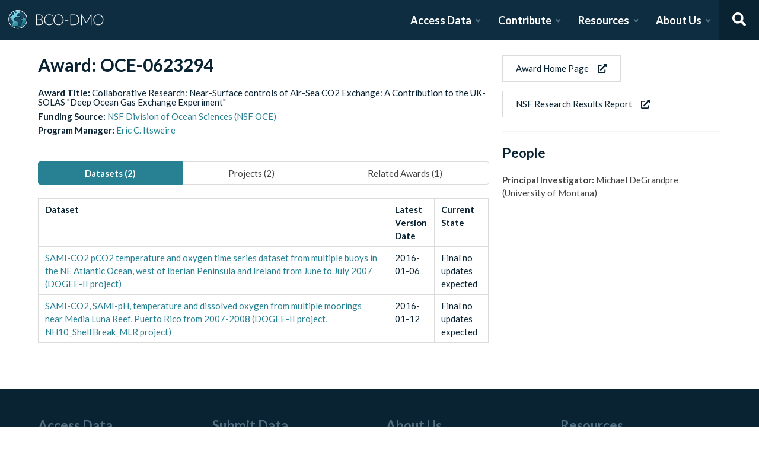

--- FILE ---
content_type: text/html; charset=utf-8
request_url: https://www.bco-dmo.org/award/630384
body_size: 9700
content:
<!DOCTYPE html><html lang="en"><head><meta charSet="utf-8"/><meta name="viewport" content="width=device-width, initial-scale=1"/><link rel="stylesheet" href="/_next/static/css/25b5ac988b69c4a6.css" data-precedence="next"/><link rel="stylesheet" href="/_next/static/css/a6f84c82ce130fad.css" data-precedence="next"/><link rel="stylesheet" href="/_next/static/css/f7ce5ed47d891399.css" data-precedence="next"/><link rel="stylesheet" href="/_next/static/css/f07ed7640274cbc5.css" data-precedence="next"/><link rel="preload" as="script" fetchPriority="low" href="/_next/static/chunks/webpack-5382653e40c9a8f3.js"/><script src="/_next/static/chunks/fd9d1056-34d751d67132bf3a.js" async=""></script><script src="/_next/static/chunks/2117-21e2f12718bb9cac.js" async=""></script><script src="/_next/static/chunks/main-app-be3d940aef6bd3eb.js" async=""></script><script src="/_next/static/chunks/e2799680-541c871d8bafd680.js" async=""></script><script src="/_next/static/chunks/4035-187f68ca241c9922.js" async=""></script><script src="/_next/static/chunks/7648-d75ba5d0281a849f.js" async=""></script><script src="/_next/static/chunks/5878-fa6e9cb918178805.js" async=""></script><script src="/_next/static/chunks/2653-025c4acf74a5af6c.js" async=""></script><script src="/_next/static/chunks/7444-45f95fb6f94ba99a.js" async=""></script><script src="/_next/static/chunks/9915-e1bb5e66a3f1de7e.js" async=""></script><script src="/_next/static/chunks/app/layout-a9914bbac58d98e3.js" async=""></script><link rel="preload" href="https://www.googletagmanager.com/gtag/js?id=G-7736ZYQVCG" as="script"/><title>BCO-DMO</title><meta name="description" content="The BCO-DMO resource catalog offers free and open access to publicly funded research products whose field of study are biological and chemical oceanography."/><script src="/_next/static/chunks/polyfills-42372ed130431b0a.js" noModule=""></script></head><body><nav id="header" class="navbar"><div class="navbar-brand"><a class="navbar-item" href="/"><img alt="BCO-DMO Logo" loading="lazy" width="164.033" height="41.25" decoding="async" data-nimg="1" style="color:transparent" src="/BCO-DMO-LogoNew.svg"/></a><a class="navbar-burger burger " role="button" data-target="navbar"><span></span><span></span><span></span></a></div><div id="navbar" class="navbar-menu "><div class="navbar-end"><div id="AccessDataDropdown" class="navbar-item has-dropdown "><a class="navbar-link">Access Data</a><div class="navbar-dropdown"><div class="navbar-dropdown-content"><div class="navbar-dropdown-wrap"><div class="navbar-dropdown-label"><strong><svg aria-hidden="true" focusable="false" data-prefix="fas" data-icon="database" class="svg-inline--fa fa-database fa-w-14 " role="img" xmlns="http://www.w3.org/2000/svg" viewBox="0 0 448 512"><path fill="currentColor" d="M448 73.143v45.714C448 159.143 347.667 192 224 192S0 159.143 0 118.857V73.143C0 32.857 100.333 0 224 0s224 32.857 224 73.143zM448 176v102.857C448 319.143 347.667 352 224 352S0 319.143 0 278.857V176c48.125 33.143 136.208 48.572 224 48.572S399.874 209.143 448 176zm0 160v102.857C448 479.143 347.667 512 224 512S0 479.143 0 438.857V336c48.125 33.143 136.208 48.572 224 48.572S399.874 369.143 448 336z"></path></svg></strong><span>ACCESS DATA</span></div><ul class="menu-list"><li class="is-primary"><a href="/search/dataset"><svg aria-hidden="true" focusable="false" data-prefix="fas" data-icon="search" class="svg-inline--fa fa-search fa-w-16 margin-right-1" role="img" xmlns="http://www.w3.org/2000/svg" viewBox="0 0 512 512"><path fill="currentColor" d="M505 442.7L405.3 343c-4.5-4.5-10.6-7-17-7H372c27.6-35.3 44-79.7 44-128C416 93.1 322.9 0 208 0S0 93.1 0 208s93.1 208 208 208c48.3 0 92.7-16.4 128-44v16.3c0 6.4 2.5 12.5 7 17l99.7 99.7c9.4 9.4 24.6 9.4 33.9 0l28.3-28.3c9.4-9.4 9.4-24.6.1-34zM208 336c-70.7 0-128-57.2-128-128 0-70.7 57.2-128 128-128 70.7 0 128 57.2 128 128 0 70.7-57.2 128-128 128z"></path></svg> <!-- -->Dataset Search</a></li><li><div class="nested dropdown is-hoverable"><div class="dropdown-trigger"><a><svg aria-hidden="true" focusable="false" data-prefix="fas" data-icon="database" class="svg-inline--fa fa-database fa-w-14 margin-right-1" role="img" xmlns="http://www.w3.org/2000/svg" viewBox="0 0 448 512"><path fill="currentColor" d="M448 73.143v45.714C448 159.143 347.667 192 224 192S0 159.143 0 118.857V73.143C0 32.857 100.333 0 224 0s224 32.857 224 73.143zM448 176v102.857C448 319.143 347.667 352 224 352S0 319.143 0 278.857V176c48.125 33.143 136.208 48.572 224 48.572S399.874 209.143 448 176zm0 160v102.857C448 479.143 347.667 512 224 512S0 479.143 0 438.857V336c48.125 33.143 136.208 48.572 224 48.572S399.874 369.143 448 336z"></path></svg> <!-- -->Browse Catalog<!-- --> <svg aria-hidden="true" focusable="false" data-prefix="fas" data-icon="angle-right" class="svg-inline--fa fa-angle-right fa-w-8 " role="img" xmlns="http://www.w3.org/2000/svg" viewBox="0 0 256 512"><path fill="currentColor" d="M224.3 273l-136 136c-9.4 9.4-24.6 9.4-33.9 0l-22.6-22.6c-9.4-9.4-9.4-24.6 0-33.9l96.4-96.4-96.4-96.4c-9.4-9.4-9.4-24.6 0-33.9L54.3 103c9.4-9.4 24.6-9.4 33.9 0l136 136c9.5 9.4 9.5 24.6.1 34z"></path></svg></a></div><div class="dropdown-menu dropdown-menu-long" id="dropdown-menu"><div class="dropdown-content"><a class="dropdown-item" href="/search/dataset">Datasets</a><a class="dropdown-item" href="/search/deployment">Deployments</a><a class="dropdown-item" href="/search/project">Projects</a><a class="dropdown-item" href="/search/program">Programs</a><a class="dropdown-item" href="/search/instrument">Instruments</a><a class="dropdown-item" href="/search/people">People</a><a class="dropdown-item" href="/search/parameter">Parameters</a><a class="dropdown-item" href="/search/award">Awards</a><a class="dropdown-item" href="/search/platform">Platforms</a><a class="dropdown-item" href="/search/publication">Related Publications</a><a class="dropdown-item" href="/search/affiliation">Affiliations</a><a class="dropdown-item" href="/search/funding">Funding</a></div></div></div></li><li class="is-primary"><a href="/how-to/access-and-reuse/database-search"><svg aria-hidden="true" focusable="false" data-prefix="fas" data-icon="info-circle" class="svg-inline--fa fa-info-circle fa-w-16 margin-right-1" role="img" xmlns="http://www.w3.org/2000/svg" viewBox="0 0 512 512"><path fill="currentColor" d="M256 8C119.043 8 8 119.083 8 256c0 136.997 111.043 248 248 248s248-111.003 248-248C504 119.083 392.957 8 256 8zm0 110c23.196 0 42 18.804 42 42s-18.804 42-42 42-42-18.804-42-42 18.804-42 42-42zm56 254c0 6.627-5.373 12-12 12h-88c-6.627 0-12-5.373-12-12v-24c0-6.627 5.373-12 12-12h12v-64h-12c-6.627 0-12-5.373-12-12v-24c0-6.627 5.373-12 12-12h64c6.627 0 12 5.373 12 12v100h12c6.627 0 12 5.373 12 12v24z"></path></svg> <span>Data Access Help</span></a></li></ul></div></div></div></div><div id="ContributeDataDropdown" class="navbar-item has-dropdown "><a class="navbar-link">Contribute</a><div class="navbar-dropdown"><div class="navbar-dropdown-content"><div class="navbar-dropdown-wrap"><div class="navbar-dropdown-label"><strong><svg aria-hidden="true" focusable="false" data-prefix="fas" data-icon="cloud-upload-alt" class="svg-inline--fa fa-cloud-upload-alt fa-w-20 " role="img" xmlns="http://www.w3.org/2000/svg" viewBox="0 0 640 512"><path fill="currentColor" d="M537.6 226.6c4.1-10.7 6.4-22.4 6.4-34.6 0-53-43-96-96-96-19.7 0-38.1 6-53.3 16.2C367 64.2 315.3 32 256 32c-88.4 0-160 71.6-160 160 0 2.7.1 5.4.2 8.1C40.2 219.8 0 273.2 0 336c0 79.5 64.5 144 144 144h368c70.7 0 128-57.3 128-128 0-61.9-44-113.6-102.4-125.4zM393.4 288H328v112c0 8.8-7.2 16-16 16h-48c-8.8 0-16-7.2-16-16V288h-65.4c-14.3 0-21.4-17.2-11.3-27.3l105.4-105.4c6.2-6.2 16.4-6.2 22.6 0l105.4 105.4c10.1 10.1 2.9 27.3-11.3 27.3z"></path></svg></strong><span>SUBMIT DATA</span></div><ul class="menu-list"><li><a href="https://submit.bco-dmo.org/welcome"><svg aria-hidden="true" focusable="false" data-prefix="fas" data-icon="folder-open" class="svg-inline--fa fa-folder-open fa-w-18 margin-right-1" role="img" xmlns="http://www.w3.org/2000/svg" viewBox="0 0 576 512"><path fill="currentColor" d="M572.694 292.093L500.27 416.248A63.997 63.997 0 0 1 444.989 448H45.025c-18.523 0-30.064-20.093-20.731-36.093l72.424-124.155A64 64 0 0 1 152 256h399.964c18.523 0 30.064 20.093 20.73 36.093zM152 224h328v-48c0-26.51-21.49-48-48-48H272l-64-64H48C21.49 64 0 85.49 0 112v278.046l69.077-118.418C86.214 242.25 117.989 224 152 224z"></path></svg>Register Your Project</a></li><li><a href="https://submit.bco-dmo.org/welcome"><svg aria-hidden="true" focusable="false" data-prefix="fas" data-icon="cloud-upload-alt" class="svg-inline--fa fa-cloud-upload-alt fa-w-20 margin-right-1" role="img" xmlns="http://www.w3.org/2000/svg" viewBox="0 0 640 512"><path fill="currentColor" d="M537.6 226.6c4.1-10.7 6.4-22.4 6.4-34.6 0-53-43-96-96-96-19.7 0-38.1 6-53.3 16.2C367 64.2 315.3 32 256 32c-88.4 0-160 71.6-160 160 0 2.7.1 5.4.2 8.1C40.2 219.8 0 273.2 0 336c0 79.5 64.5 144 144 144h368c70.7 0 128-57.3 128-128 0-61.9-44-113.6-102.4-125.4zM393.4 288H328v112c0 8.8-7.2 16-16 16h-48c-8.8 0-16-7.2-16-16V288h-65.4c-14.3 0-21.4-17.2-11.3-27.3l105.4-105.4c6.2-6.2 16.4-6.2 22.6 0l105.4 105.4c10.1 10.1 2.9 27.3-11.3 27.3z"></path></svg>Submit Data<!-- --> </a></li><li class="is-primary"><a href="/how-to/contribute"><span>Contribute Help</span><small>Data Submission Guidelines</small></a></li></ul></div></div></div></div><div id="ResourcesDropdown" class="navbar-item has-dropdown "><a class="navbar-link">Resources</a><div class="navbar-dropdown"><div class="navbar-dropdown-content"><div class="navbar-dropdown-wrap"><div class="navbar-dropdown-label"><strong><svg aria-hidden="true" focusable="false" data-prefix="fas" data-icon="book" class="svg-inline--fa fa-book fa-w-14 " role="img" xmlns="http://www.w3.org/2000/svg" viewBox="0 0 448 512"><path fill="currentColor" d="M448 360V24c0-13.3-10.7-24-24-24H96C43 0 0 43 0 96v320c0 53 43 96 96 96h328c13.3 0 24-10.7 24-24v-16c0-7.5-3.5-14.3-8.9-18.7-4.2-15.4-4.2-59.3 0-74.7 5.4-4.3 8.9-11.1 8.9-18.6zM128 134c0-3.3 2.7-6 6-6h212c3.3 0 6 2.7 6 6v20c0 3.3-2.7 6-6 6H134c-3.3 0-6-2.7-6-6v-20zm0 64c0-3.3 2.7-6 6-6h212c3.3 0 6 2.7 6 6v20c0 3.3-2.7 6-6 6H134c-3.3 0-6-2.7-6-6v-20zm253.4 250H96c-17.7 0-32-14.3-32-32 0-17.6 14.4-32 32-32h285.4c-1.9 17.1-1.9 46.9 0 64z"></path></svg></strong><span>RESOURCES</span></div><ul class="menu-list"><li class="is-primary"><a href="/how-to/prepare/data_management_plan">Data Management Plan</a></li><li class="is-primary"><a href="/how-to/prepare"><span>Prepare</span><small>General and topic specific data guidance</small></a></li><li><a href="/how-to/education-and-training">Education <!-- -->&amp;<!-- --> Training</a></li><li><a href="/how-to/frequently-asked-questions-faqs">FAQs</a></li><li><a href="/how-to">Documentation</a></li></ul></div></div></div></div><div id="AboutDropdown" class="navbar-item has-dropdown "><a class="navbar-link">About Us</a><div class="navbar-dropdown"><div class="navbar-dropdown-content"><div class="navbar-dropdown-wrap"><div class="navbar-dropdown-label"><strong><svg aria-hidden="true" focusable="false" data-prefix="fas" data-icon="info-circle" class="svg-inline--fa fa-info-circle fa-w-16 " role="img" xmlns="http://www.w3.org/2000/svg" viewBox="0 0 512 512"><path fill="currentColor" d="M256 8C119.043 8 8 119.083 8 256c0 136.997 111.043 248 248 248s248-111.003 248-248C504 119.083 392.957 8 256 8zm0 110c23.196 0 42 18.804 42 42s-18.804 42-42 42-42-18.804-42-42 18.804-42 42-42zm56 254c0 6.627-5.373 12-12 12h-88c-6.627 0-12-5.373-12-12v-24c0-6.627 5.373-12 12-12h12v-64h-12c-6.627 0-12-5.373-12-12v-24c0-6.627 5.373-12 12-12h64c6.627 0 12 5.373 12 12v100h12c6.627 0 12 5.373 12 12v24z"></path></svg></strong><span>ABOUT US</span></div><ul class="menu-list"><li><a target="_blank" rel="nopener noreferrer" href="https://blog.bco-dmo.org/">Blog</a></li><li><a href="/about">About BCO-DMO</a></li><li><a href="/team">Meet the Team</a></li><li><a href="/policies">Policies</a></li></ul></div></div></div></div><a class="navbar-item navbar-item-icon toggle-search"><svg aria-hidden="true" focusable="false" data-prefix="fas" data-icon="search" class="svg-inline--fa fa-search fa-w-16 " role="img" xmlns="http://www.w3.org/2000/svg" viewBox="0 0 512 512" style="margin:0 auto"><path fill="currentColor" d="M505 442.7L405.3 343c-4.5-4.5-10.6-7-17-7H372c27.6-35.3 44-79.7 44-128C416 93.1 322.9 0 208 0S0 93.1 0 208s93.1 208 208 208c48.3 0 92.7-16.4 128-44v16.3c0 6.4 2.5 12.5 7 17l99.7 99.7c9.4 9.4 24.6 9.4 33.9 0l28.3-28.3c9.4-9.4 9.4-24.6.1-34zM208 336c-70.7 0-128-57.2-128-128 0-70.7 57.2-128 128-128 70.7 0 128 57.2 128 128 0 70.7-57.2 128-128 128z"></path></svg></a><div class="navbar-search is-hidden"><div class="search-group"><input autofocus="" class="input" type="search" placeholder="Search all of BCO-DMO..." aria-label="Input for searching all of BCO-DMO" value=""/><button class="button is-primary" aria-label="Search all content"><svg aria-hidden="true" focusable="false" data-prefix="fas" data-icon="search" class="svg-inline--fa fa-search fa-w-16 " role="img" xmlns="http://www.w3.org/2000/svg" viewBox="0 0 512 512" style="margin:0 auto"><path fill="currentColor" d="M505 442.7L405.3 343c-4.5-4.5-10.6-7-17-7H372c27.6-35.3 44-79.7 44-128C416 93.1 322.9 0 208 0S0 93.1 0 208s93.1 208 208 208c48.3 0 92.7-16.4 128-44v16.3c0 6.4 2.5 12.5 7 17l99.7 99.7c9.4 9.4 24.6 9.4 33.9 0l28.3-28.3c9.4-9.4 9.4-24.6.1-34zM208 336c-70.7 0-128-57.2-128-128 0-70.7 57.2-128 128-128 70.7 0 128 57.2 128 128 0 70.7-57.2 128-128 128z"></path></svg></button></div></div></div></div></nav><!--$--><style>
          #nprogress {
            pointer-events: none;
          }

          #nprogress .bar {
            background: #278193;

            position: fixed;
            z-index: 1031;
            top: 0;
            left: 0;

            width: 100%;
            height: 4px;
          }

          /* Fancy blur effect */
          #nprogress .peg {
            display: block;
            position: absolute;
            right: 0px;
            width: 100px;
            height: 100%;
            box-shadow: 0 0 10px #278193, 0 0 5px #278193;
            opacity: 1.0;

            -webkit-transform: rotate(3deg) translate(0px, -4px);
                -ms-transform: rotate(3deg) translate(0px, -4px);
                    transform: rotate(3deg) translate(0px, -4px);
          }

          /* Remove these to get rid of the spinner */
          #nprogress .spinner {
            display: block;
            position: fixed;
            z-index: 1031;
            top: 15px;
            right: 15px;
          }

          #nprogress .spinner-icon {
            width: 18px;
            height: 18px;
            box-sizing: border-box;

            border: solid 2px transparent;
            border-top-color: #278193;
            border-left-color: #278193;
            border-radius: 50%;

            -webkit-animation: nprogress-spinner 400ms linear infinite;
                    animation: nprogress-spinner 400ms linear infinite;
          }

          .nprogress-custom-parent {
            overflow: hidden;
            position: relative;
          }

          .nprogress-custom-parent #nprogress .spinner,
          .nprogress-custom-parent #nprogress .bar {
            position: absolute;
          }

          @-webkit-keyframes nprogress-spinner {
            0%   { -webkit-transform: rotate(0deg); }
            100% { -webkit-transform: rotate(360deg); }
          }
          @keyframes nprogress-spinner {
            0%   { transform: rotate(0deg); }
            100% { transform: rotate(360deg); }
          }
        </style><!--/$--><div id="body"><!--$--> <!--/$--><div id="bodyLoading" style="display:none"><div class="page-loader-wrapper"><span class="loader is-size-5"></span><div class="fade-in-text-wrapper is-size-4"><span class="fade-in-text fade-in-text-1-5">Loading...</span><span class="fade-in-text fade-in-text-5-10">Still loading...</span><span class="fade-in-text fade-in-text-10">Hang on... This is taking longer than expected!</span></div></div></div><div id="bodyContent"><!--$?--><template id="B:0"></template><div class="page-loader-wrapper"><span class="loader is-size-5"></span><div class="fade-in-text-wrapper is-size-4"><span class="fade-in-text fade-in-text-1-5">Loading...</span><span class="fade-in-text fade-in-text-5-10">Still loading...</span><span class="fade-in-text fade-in-text-10">Hang on... This is taking longer than expected!</span></div></div><!--/$--></div></div><footer id="footer" class="footer"><div class="container"><div class="columns"><div class="column"><h4>Access Data</h4><ul><li><a href="/search/dataset">Dataset Search</a></li><li><a href="/search/dataset">Browse all Data</a></li><li><a href="/how-to/access-and-reuse/database-search">Access Data Help</a></li><li><a href="/how-to/access-and-reuse/bco-dmo-api">BCO-DMO API</a></li></ul></div><div class="column"><h4>Submit Data</h4><ul><li><a href="https://submit.bco-dmo.org/welcome">Submit Data</a></li><li><a href="https://submit.bco-dmo.org/welcome">Register your Project</a></li><li><a href="/how-to/prepare">Prepare</a></li><li><a href="/how-to/contribute">Submission Help</a></li></ul></div><div class="column"><h4>About Us</h4><ul><li><a href="/about">About BCO-DMO</a></li><li><a href="/team">Meet the Team</a></li><li><a href="/policies">Policies</a></li><li><a href="/products">Products</a></li></ul></div><div class="column"><h4>Resources</h4><ul><li><a href="/how-to/education-and-training">Education &amp; Training</a></li><li><a href="/how-to">Documentation</a></li><li><a href="/how-to/frequently-asked-questions-faqs">FAQs</a></li></ul></div></div></div></footer><div class="footer-bar"><div class="container"><div class="columns"><div class="column"><img alt="NSF Logo" loading="lazy" width="60" height="60" decoding="async" data-nimg="1" style="color:transparent" srcSet="/_next/image?url=%2FNSF-Logo.png&amp;w=64&amp;q=75 1x, /_next/image?url=%2FNSF-Logo.png&amp;w=128&amp;q=75 2x" src="/_next/image?url=%2FNSF-Logo.png&amp;w=128&amp;q=75"/><span>©2020 Biological and Chemical Oceanography Data Management Office.<br/>Funded by the U.S. National Science Foundation</span></div></div></div></div><script src="/_next/static/chunks/webpack-5382653e40c9a8f3.js" async=""></script><script>(self.__next_f=self.__next_f||[]).push([0]);self.__next_f.push([2,null])</script><script>self.__next_f.push([1,"1:HL[\"/_next/static/css/25b5ac988b69c4a6.css\",\"style\"]\n2:HL[\"/_next/static/css/a6f84c82ce130fad.css\",\"style\"]\n3:HL[\"/_next/static/css/f7ce5ed47d891399.css\",\"style\"]\n4:HL[\"/_next/static/css/f07ed7640274cbc5.css\",\"style\"]\n"])</script><script>self.__next_f.push([1,"5:I[12846,[],\"\"]\n8:I[4707,[],\"\"]\na:I[36423,[],\"\"]\nd:I[61060,[],\"\"]\n9:[\"id\",\"630384\",\"d\"]\ne:[]\n"])</script><script>self.__next_f.push([1,"0:[\"$\",\"$L5\",null,{\"buildId\":\"gHSoLmeGHukv2toQHYFef\",\"assetPrefix\":\"\",\"urlParts\":[\"\",\"award\",\"630384\"],\"initialTree\":[\"\",{\"children\":[\"award\",{\"children\":[[\"id\",\"630384\",\"d\"],{\"children\":[\"__PAGE__\",{}]}]}]},\"$undefined\",\"$undefined\",true],\"initialSeedData\":[\"\",{\"children\":[\"award\",{\"children\":[[\"id\",\"630384\",\"d\"],{\"children\":[\"__PAGE__\",{},[[\"$L6\",\"$L7\",null],null],null]},[null,[\"$\",\"$L8\",null,{\"parallelRouterKey\":\"children\",\"segmentPath\":[\"children\",\"award\",\"children\",\"$9\",\"children\"],\"error\":\"$undefined\",\"errorStyles\":\"$undefined\",\"errorScripts\":\"$undefined\",\"template\":[\"$\",\"$La\",null,{}],\"templateStyles\":\"$undefined\",\"templateScripts\":\"$undefined\",\"notFound\":\"$undefined\",\"notFoundStyles\":\"$undefined\"}]],null]},[null,[\"$\",\"$L8\",null,{\"parallelRouterKey\":\"children\",\"segmentPath\":[\"children\",\"award\",\"children\"],\"error\":\"$undefined\",\"errorStyles\":\"$undefined\",\"errorScripts\":\"$undefined\",\"template\":[\"$\",\"$La\",null,{}],\"templateStyles\":\"$undefined\",\"templateScripts\":\"$undefined\",\"notFound\":\"$undefined\",\"notFoundStyles\":\"$undefined\"}]],null]},[[[[\"$\",\"link\",\"0\",{\"rel\":\"stylesheet\",\"href\":\"/_next/static/css/25b5ac988b69c4a6.css\",\"precedence\":\"next\",\"crossOrigin\":\"$undefined\"}],[\"$\",\"link\",\"1\",{\"rel\":\"stylesheet\",\"href\":\"/_next/static/css/a6f84c82ce130fad.css\",\"precedence\":\"next\",\"crossOrigin\":\"$undefined\"}],[\"$\",\"link\",\"2\",{\"rel\":\"stylesheet\",\"href\":\"/_next/static/css/f7ce5ed47d891399.css\",\"precedence\":\"next\",\"crossOrigin\":\"$undefined\"}],[\"$\",\"link\",\"3\",{\"rel\":\"stylesheet\",\"href\":\"/_next/static/css/f07ed7640274cbc5.css\",\"precedence\":\"next\",\"crossOrigin\":\"$undefined\"}]],\"$Lb\"],null],[[\"$\",\"div\",null,{\"className\":\"page-loader-wrapper\",\"children\":[[\"$\",\"span\",null,{\"className\":\"loader is-size-5\"}],[\"$\",\"div\",null,{\"className\":\"fade-in-text-wrapper is-size-4\",\"children\":[[\"$\",\"span\",null,{\"className\":\"fade-in-text fade-in-text-1-5\",\"children\":\"Loading...\"}],[\"$\",\"span\",null,{\"className\":\"fade-in-text fade-in-text-5-10\",\"children\":\"Still loading...\"}],[\"$\",\"span\",null,{\"className\":\"fade-in-text fade-in-text-10\",\"children\":\"Hang on... This is taking longer than expected!\"}]]}]]}],[],[]]],\"couldBeIntercepted\":false,\"initialHead\":[null,\"$Lc\"],\"globalErrorComponent\":\"$d\",\"missingSlots\":\"$We\"}]\n"])</script><script>self.__next_f.push([1,"c:[[\"$\",\"meta\",\"0\",{\"name\":\"viewport\",\"content\":\"width=device-width, initial-scale=1\"}],[\"$\",\"meta\",\"1\",{\"charSet\":\"utf-8\"}],[\"$\",\"title\",\"2\",{\"children\":\"BCO-DMO\"}],[\"$\",\"meta\",\"3\",{\"name\":\"description\",\"content\":\"The BCO-DMO resource catalog offers free and open access to publicly funded research products whose field of study are biological and chemical oceanography.\"}]]\n6:null\n"])</script><script>self.__next_f.push([1,"f:I[88291,[\"4439\",\"static/chunks/e2799680-541c871d8bafd680.js\",\"4035\",\"static/chunks/4035-187f68ca241c9922.js\",\"7648\",\"static/chunks/7648-d75ba5d0281a849f.js\",\"5878\",\"static/chunks/5878-fa6e9cb918178805.js\",\"2653\",\"static/chunks/2653-025c4acf74a5af6c.js\",\"7444\",\"static/chunks/7444-45f95fb6f94ba99a.js\",\"9915\",\"static/chunks/9915-e1bb5e66a3f1de7e.js\",\"3185\",\"static/chunks/app/layout-a9914bbac58d98e3.js\"],\"Analytics\"]\n10:I[78075,[\"4439\",\"static/chunks/e2799680-541c871d8bafd680.js\",\"4035\",\"static/chunks/4035-187f68ca241c9922.js\",\"7648\",\"static/chunks/7648-d75ba5d0281a849f.js\",\"5878\",\"static/chunks/5878-fa6e9cb918178805.js\",\"2653\",\"static/chunks/2653-025c4acf74a5af6c.js\",\"7444\",\"static/chunks/7444-45f95fb6f94ba99a.js\",\"9915\",\"static/chunks/9915-e1bb5e66a3f1de7e.js\",\"3185\",\"static/chunks/app/layout-a9914bbac58d98e3.js\"],\"default\"]\n11:I[14888,[\"4439\",\"static/chunks/e2799680-541c871d8bafd680.js\",\"4035\",\"static/chunks/4035-187f68ca241c9922.js\",\"7648\",\"static/chunks/7648-d75ba5d0281a849f.js\",\"5878\",\"static/chunks/5878-fa6e9cb918178805.js\",\"2653\",\"static/chunks/2653-025c4acf74a5af6c.js\",\"7444\",\"static/chunks/7444-45f95fb6f94ba99a.js\",\"9915\",\"static/chunks/9915-e1bb5e66a3f1de7e.js\",\"3185\",\"static/chunks/app/layout-a9914bbac58d98e3.js\"],\"GoogleAnalytics\"]\nb:[\"$\",\"html\",null,{\"lang\":\"en\",\"children\":[[\"$\",\"body\",null,{\"children\":[[\"$\",\"$Lf\",null,{}],[\"$\",\"$L10\",null,{\"user\":{\"expires_at\":0,\"orcid\":\"\",\"name\":\"\",\"safeList\":false,\"error\":\"Missing user cookie.\"},\"alerts\":[],\"children\":[\"$\",\"$L8\",null,{\"parallelRouterKey\":\"children\",\"segmentPath\":[\"children\"],\"error\":\"$undefined\",\"errorStyles\":\"$undefined\",\"errorScripts\":\"$undefined\",\"template\":[\"$\",\"$La\",null,{}],\"templateStyles\":\"$undefined\",\"templateScripts\":\"$undefined\",\"notFound\":[[\"$\",\"title\",null,{\"children\":\"404: This page could not be found.\"}],[\"$\",\"div\",null,{\"style\":{\"fontFamily\":\"system-ui,\\\"Segoe UI\\\",Roboto,Helvetica,Arial,sans-serif,\\\"Apple Color Emoji\\\",\\\"Segoe UI Emoji\\\"\",\"height\":\"100vh\",\"textAlign\":\"center\",\"display\":\"flex\",\"flexDirection\":\"column\",\"alignItems\":\""])</script><script>self.__next_f.push([1,"center\",\"justifyContent\":\"center\"},\"children\":[\"$\",\"div\",null,{\"children\":[[\"$\",\"style\",null,{\"dangerouslySetInnerHTML\":{\"__html\":\"body{color:#000;background:#fff;margin:0}.next-error-h1{border-right:1px solid rgba(0,0,0,.3)}@media (prefers-color-scheme:dark){body{color:#fff;background:#000}.next-error-h1{border-right:1px solid rgba(255,255,255,.3)}}\"}}],[\"$\",\"h1\",null,{\"className\":\"next-error-h1\",\"style\":{\"display\":\"inline-block\",\"margin\":\"0 20px 0 0\",\"padding\":\"0 23px 0 0\",\"fontSize\":24,\"fontWeight\":500,\"verticalAlign\":\"top\",\"lineHeight\":\"49px\"},\"children\":\"404\"}],[\"$\",\"div\",null,{\"style\":{\"display\":\"inline-block\"},\"children\":[\"$\",\"h2\",null,{\"style\":{\"fontSize\":14,\"fontWeight\":400,\"lineHeight\":\"49px\",\"margin\":0},\"children\":\"This page could not be found.\"}]}]]}]}]],\"notFoundStyles\":[]}]}]]}],[\"$\",\"$L11\",null,{\"gaId\":\"G-7736ZYQVCG\"}]]}]\n"])</script><script>self.__next_f.push([1,"12:I[76068,[\"4439\",\"static/chunks/e2799680-541c871d8bafd680.js\",\"4035\",\"static/chunks/4035-187f68ca241c9922.js\",\"7648\",\"static/chunks/7648-d75ba5d0281a849f.js\",\"9110\",\"static/chunks/9110-d6c4c433ca4266da.js\",\"8398\",\"static/chunks/app/award/%5Bid%5D/page-6df9d4c789d916f3.js\"],\"default\"]\n"])</script><script>self.__next_f.push([1,"7:[\"$\",\"$L12\",null,{\"award\":{\"award_number\":\"OCE-0623294\",\"funder_award_title\":\"Collaborative Research:  Near-Surface controls of Air-Sea CO2 Exchange:   A Contribution to the UK-SOLAS \\\"Deep Ocean Gas Exchange Experiment\\\"\",\"funder_name\":\"NSF Division of Ocean Sciences (NSF OCE)\",\"funder_id\":\"355\",\"pm_name\":\"Eric C. Itsweire\",\"pm_id\":\"50415\",\"award_url\":\"https://www.nsf.gov/awardsearch/show-award?AWD_ID=0623294\",\"research_results_url\":\"https://www.nsf.gov/awardsearch/show-award/?AWD_ID=0623294\",\"publication_research\":[\"Bulletin of the American Meteoroligical Society~2009~90~Brooks, I.M. et al. (M.D. DeGrandpre 12th of 54 authors in alphabetical order)~10.1175/2008BAMS2578.1~629~Physical exchanges at the air-sea interface: UK-SOLAS field measurements~N~\",\"roceedings of OceanObsâ??09: Sustained Ocean Observations and Information for Society (Vol. 2)~2010~2~Byrne, R.H., DeGrandpre, M.D., Short, R.T., Martz, T.R., Merlivat, L., McNeil, C., Sayles, F.L., Bell, R.  and P. Fietzek~doi:10.5270/OceanObs09.cwp.13~Sensors and systems for observation of marine CO2 system variables~N~\",\"OCEANOGRAPHY~2008~21~Edson, JB; Degrandpre, MD; Frew, N; McGillis, WR~34~45~http://wok-ws.isiknowledge.com/WoS?recid=175246005#000261699100014~Investigations of Air-Sea Gas Exchange in the CoOP Coastal Air-Sea Chemical Exchange Project~Y~\",\"Journal of Geophysical Research~2010~115~Turk, D. Malacic, V., DeGrandpre, M.D. and W. R. McGillis~doi:10.1029/2009JC006034~Carbon dioxide variability and air-sea fluxes in the northern Adriatic Sea~N~\"],\"outcomes_report\":\"\",\"projects\":[{\"project_id\":\"630393\",\"project_name\":\"Collaborative Research: Near-Surface controls of Air-Sea CO2 Exchange: A Contribution to the UK-SOLAS \\\"Deep Ocean Gas Exchange Experiment\\\"\",\"dmp\":[]},{\"project_id\":\"630397\",\"project_name\":\"Collaborative Research: Autonomous pH and Alkalinity Sensors: in situ Testing and Carbon Cycle Research\",\"dmp\":[]}],\"datasets\":[{\"dataset_id\":\"630565\",\"dataset_short_name\":\"SAMI-CO2 pCO2 Temperature and Oxygen Time series dataset\",\"dataset_title\":\"SAMI-CO2 pCO2 temperature and oxygen time series dataset from multiple buoys in the NE Atlantic Ocean, west of Iberian Peninsula and Ireland from June to July 2007 (DOGEE-II project)\",\"date\":\"2016-01-06\",\"version_date\":\"2016-01-06\",\"current_state\":\"Final no updates expected\"},{\"dataset_id\":\"632551\",\"dataset_short_name\":\"Media Luna Reef - CO2 Dissolved O2 tempearture pH\",\"dataset_title\":\"SAMI-CO2, SAMI-pH, temperature and dissolved oxygen from multiple moorings near Media Luna Reef, Puerto Rico from 2007-2008 (DOGEE-II project, NH10_ShelfBreak_MLR project)\",\"date\":\"2016-01-12\",\"version_date\":\"2016-01-12\",\"current_state\":\"Final no updates expected\"}],\"related_awards\":[{\"related_award_id\":\"630383\",\"related_award_number\":\"OCE-0628569\",\"related_award_url\":\"https://www.nsf.gov/awardsearch/show-award/?AWD_ID=0628569\",\"datasets\":[{\"dataset_id\":\"632498\",\"dataset_short_name\":\"pCO2 pH salinity and temperature collected off the coast of Oregon USA by a SAMI-CO2 - Shelf Break and NH10\",\"dataset_title\":\"\",\"date\":\"\",\"version_date\":\"\",\"current_state\":\"\"},{\"dataset_id\":\"632551\",\"dataset_short_name\":\"Media Luna Reef - CO2 Dissolved O2 tempearture pH\",\"dataset_title\":\"\",\"date\":\"\",\"version_date\":\"\",\"current_state\":\"\"}],\"people\":[{\"name\":\"Michael DeGrandpre (University of Montana)\",\"role\":\"Principal Investigator\"}]}],\"people\":[{\"name\":\"Michael DeGrandpre (University of Montana)\",\"role\":\"Principal Investigator\"}]},\"jsonld\":\"{\\\"@context\\\":{\\\"@vocab\\\":\\\"https://schema.org/\\\"},\\\"@id\\\":\\\"https://www.bco-dmo.org/award/630384\\\",\\\"url\\\":\\\"https://www.bco-dmo.org/award/630384\\\",\\\"@type\\\":\\\"MonetaryGrant\\\",\\\"name\\\":\\\"Award: OCE-0623294\\\",\\\"sameAs\\\":\\\"https://www.nsf.gov/awardsearch/show-award?AWD_ID=0623294\\\",\\\"identifier\\\":{\\\"@type\\\":\\\"PropertyValue\\\",\\\"value\\\":\\\"OCE-0623294\\\"},\\\"funder\\\":{\\\"@type\\\":\\\"FundingAgency\\\",\\\"name\\\":\\\"NSF Division of Ocean Sciences (NSF OCE)\\\",\\\"legalName\\\":\\\"NSF Division of Ocean Sciences (NSF OCE)\\\",\\\"identifier\\\":{\\\"@id\\\":\\\"https://doi.org/10.13039/100000141\\\",\\\"@type\\\":\\\"PropertyValue\\\",\\\"propertyID\\\":\\\"https://registry.identifiers.org/registry/doi\\\",\\\"value\\\":\\\"doi:10.13039/100000141\\\",\\\"url\\\":\\\"https://doi.org/10.13039/100000141\\\"}},\\\"fundedItem\\\":[\\\"https://www.bco-dmo.org/dataset/630565\\\",\\\"https://www.bco-dmo.org/dataset/632551\\\"]}\",\"error\":null}]\n"])</script><script src="/_next/static/chunks/9110-d6c4c433ca4266da.js" async=""></script><script src="/_next/static/chunks/app/award/%5Bid%5D/page-6df9d4c789d916f3.js" async=""></script><div hidden id="S:0"><section class="margin-top-1 margin-bot-3"><script type="application/ld+json">{"@context":{"@vocab":"https://schema.org/"},"@id":"https://www.bco-dmo.org/award/630384","url":"https://www.bco-dmo.org/award/630384","@type":"MonetaryGrant","name":"Award: OCE-0623294","sameAs":"https://www.nsf.gov/awardsearch/show-award?AWD_ID=0623294","identifier":{"@type":"PropertyValue","value":"OCE-0623294"},"funder":{"@type":"FundingAgency","name":"NSF Division of Ocean Sciences (NSF OCE)","legalName":"NSF Division of Ocean Sciences (NSF OCE)","identifier":{"@id":"https://doi.org/10.13039/100000141","@type":"PropertyValue","propertyID":"https://registry.identifiers.org/registry/doi","value":"doi:10.13039/100000141","url":"https://doi.org/10.13039/100000141"}},"fundedItem":["https://www.bco-dmo.org/dataset/630565","https://www.bco-dmo.org/dataset/632551"]}</script><div class="container"><div class="columns is-multiline"><div class="column is-two-thirds-desktop is-full-tablet"><h1 class="title is-spaced">Award: <!-- -->OCE-0623294</h1><h6 class="title is-6">Award Title:<!-- --> <span class="has-text-weight-normal">Collaborative Research:  Near-Surface controls of Air-Sea CO2 Exchange:   A Contribution to the UK-SOLAS &quot;Deep Ocean Gas Exchange Experiment&quot;</span></h6><h6 class="title is-6">Funding Source:<!-- --> <span class="has-text-weight-normal"><a href="/funding/355">NSF Division of Ocean Sciences (NSF OCE)</a></span></h6><h6 class="title is-6">Program Manager:<!-- --> <span class="has-text-weight-normal"><a href="/person/50415">Eric C. Itsweire</a></span></h6><button type="button" aria-hidden="true" style="position:fixed;top:1px;left:1px;width:1px;height:0;padding:0;margin:-1px;overflow:hidden;clip:rect(0, 0, 0, 0);white-space:nowrap;border-width:0"></button><div class="tabs is-fullwidth is-toggle margin-top-3" role="tablist" aria-orientation="horizontal"><ul><li class="is-active"><a id="headlessui-tabs-tab-:R1djpuuvicq:" role="tab" aria-selected="true" tabindex="0" data-headlessui-state="selected">Datasets (<!-- -->2<!-- -->)</a></li><li class=""><a id="headlessui-tabs-tab-:R2djpuuvicq:" role="tab" aria-selected="false" tabindex="-1" data-headlessui-state="">Projects (<!-- -->2<!-- -->)</a></li><li class=""><a id="headlessui-tabs-tab-:R3djpuuvicq:" role="tab" aria-selected="false" tabindex="-1" data-headlessui-state="">Related Awards (<!-- -->1<!-- -->)</a></li></ul></div><div><div class="tab-content content" id="headlessui-tabs-panel-:R1ljpuuvicq:" role="tabpanel" tabindex="0" data-headlessui-state="selected"><table class="table is-fullwidth is-bordered"><thead><tr><th>Dataset</th><th>Latest Version Date</th><th>Current State</th></tr></thead><tbody><tr><td data-tooltip-content="SAMI-CO2 pCO2 Temperature and Oxygen Time series dataset" data-tooltip-id="dataset-tooltip-0"><a href="/dataset/630565">SAMI-CO2 pCO2 temperature and oxygen time series dataset from multiple buoys in the NE Atlantic Ocean, west of Iberian Peninsula and Ireland from June to July 2007 (DOGEE-II project)</a><!--$!--><template data-dgst="BAILOUT_TO_CLIENT_SIDE_RENDERING"></template><!--/$--></td><td>2016-01-06</td><td>Final no updates expected</td></tr><tr><td data-tooltip-content="Media Luna Reef - CO2 Dissolved O2 tempearture pH" data-tooltip-id="dataset-tooltip-1"><a href="/dataset/632551">SAMI-CO2, SAMI-pH, temperature and dissolved oxygen from multiple moorings near Media Luna Reef, Puerto Rico from 2007-2008 (DOGEE-II project, NH10_ShelfBreak_MLR project)</a><!--$!--><template data-dgst="BAILOUT_TO_CLIENT_SIDE_RENDERING"></template><!--/$--></td><td>2016-01-12</td><td>Final no updates expected</td></tr></tbody></table></div><span id="headlessui-tabs-panel-:R2ljpuuvicq:" role="tabpanel" tabindex="-1" style="position:fixed;top:1px;left:1px;width:1px;height:0;padding:0;margin:-1px;overflow:hidden;clip:rect(0, 0, 0, 0);white-space:nowrap;border-width:0"></span><span id="headlessui-tabs-panel-:R3ljpuuvicq:" role="tabpanel" tabindex="-1" style="position:fixed;top:1px;left:1px;width:1px;height:0;padding:0;margin:-1px;overflow:hidden;clip:rect(0, 0, 0, 0);white-space:nowrap;border-width:0"></span></div></div><div class="column is-one-third-desktop is-full-tablet"><hr class="is-hidden-desktop"/><p class="margin-bot-1"><a class="button" href="https://www.nsf.gov/awardsearch/show-award?AWD_ID=0623294" target="_blank" rel="noreferrer">Award Home Page<!-- --> <i class="fa fa-external-link margin-left-1"></i><svg aria-hidden="true" focusable="false" data-prefix="fas" data-icon="external-link-alt" class="svg-inline--fa fa-external-link-alt fa-w-16 " role="img" xmlns="http://www.w3.org/2000/svg" viewBox="0 0 512 512"><path fill="currentColor" d="M432,320H400a16,16,0,0,0-16,16V448H64V128H208a16,16,0,0,0,16-16V80a16,16,0,0,0-16-16H48A48,48,0,0,0,0,112V464a48,48,0,0,0,48,48H400a48,48,0,0,0,48-48V336A16,16,0,0,0,432,320ZM488,0h-128c-21.37,0-32.05,25.91-17,41l35.73,35.73L135,320.37a24,24,0,0,0,0,34L157.67,377a24,24,0,0,0,34,0L435.28,133.32,471,169c15,15,41,4.5,41-17V24A24,24,0,0,0,488,0Z"></path></svg></a></p><p class="margin-bot-1"><a class="button is-secondary" href="https://www.nsf.gov/awardsearch/show-award/?AWD_ID=0623294" target="_blank" rel="noreferrer">NSF Research Results Report<!-- --> <i class="fa fa-external-link margin-left-1"></i><svg aria-hidden="true" focusable="false" data-prefix="fas" data-icon="external-link-alt" class="svg-inline--fa fa-external-link-alt fa-w-16 " role="img" xmlns="http://www.w3.org/2000/svg" viewBox="0 0 512 512"><path fill="currentColor" d="M432,320H400a16,16,0,0,0-16,16V448H64V128H208a16,16,0,0,0,16-16V80a16,16,0,0,0-16-16H48A48,48,0,0,0,0,112V464a48,48,0,0,0,48,48H400a48,48,0,0,0,48-48V336A16,16,0,0,0,432,320ZM488,0h-128c-21.37,0-32.05,25.91-17,41l35.73,35.73L135,320.37a24,24,0,0,0,0,34L157.67,377a24,24,0,0,0,34,0L435.28,133.32,471,169c15,15,41,4.5,41-17V24A24,24,0,0,0,488,0Z"></path></svg></a></p><hr/><h4 class="title is-4">People</h4><p class=""><strong>Principal Investigator: </strong> <!-- -->Michael DeGrandpre (University of Montana)</p></div></div></div></section></div><script>$RC=function(b,c,e){c=document.getElementById(c);c.parentNode.removeChild(c);var a=document.getElementById(b);if(a){b=a.previousSibling;if(e)b.data="$!",a.setAttribute("data-dgst",e);else{e=b.parentNode;a=b.nextSibling;var f=0;do{if(a&&8===a.nodeType){var d=a.data;if("/$"===d)if(0===f)break;else f--;else"$"!==d&&"$?"!==d&&"$!"!==d||f++}d=a.nextSibling;e.removeChild(a);a=d}while(a);for(;c.firstChild;)e.insertBefore(c.firstChild,a);b.data="$"}b._reactRetry&&b._reactRetry()}};$RC("B:0","S:0")</script></body></html>

--- FILE ---
content_type: text/x-component
request_url: https://www.bco-dmo.org/person/50415?_rsc=3inz6
body_size: 150
content:
1:I[4707,[],""]
2:I[36423,[],""]
0:["gHSoLmeGHukv2toQHYFef",[["children","person",["person",{"children":[["id","50415","d"],{"children":["__PAGE__",{}]}]}],["person",{"children":null},[null,["$","$L1",null,{"parallelRouterKey":"children","segmentPath":["children","person","children"],"error":"$undefined","errorStyles":"$undefined","errorScripts":"$undefined","template":["$","$L2",null,{}],"templateStyles":"$undefined","templateScripts":"$undefined","notFound":"$undefined","notFoundStyles":"$undefined"}]],null],["$L3",null]]]]
3:[["$","meta","0",{"name":"viewport","content":"width=device-width, initial-scale=1"}],["$","meta","1",{"charSet":"utf-8"}],["$","title","2",{"children":"BCO-DMO"}],["$","meta","3",{"name":"description","content":"The BCO-DMO resource catalog offers free and open access to publicly funded research products whose field of study are biological and chemical oceanography."}]]


--- FILE ---
content_type: text/x-component
request_url: https://www.bco-dmo.org/how-to/frequently-asked-questions-faqs?_rsc=3inz6
body_size: 1403
content:
0:["gHSoLmeGHukv2toQHYFef",[["children","how-to",["how-to",{"children":[["slug","frequently-asked-questions-faqs","d"],{"children":["__PAGE__",{}]}]},"$undefined","$undefined",true],["how-to",{"children":null},[[[["$","link","0",{"rel":"stylesheet","href":"/_next/static/css/8e3b0c740f9de414.css","precedence":"next","crossOrigin":"$undefined"}]],"$L1"],null],null],["$L2",null]]]]
2:[["$","meta","0",{"name":"viewport","content":"width=device-width, initial-scale=1"}],["$","meta","1",{"charSet":"utf-8"}],["$","title","2",{"children":"BCO-DMO"}],["$","meta","3",{"name":"description","content":"The BCO-DMO resource catalog offers free and open access to publicly funded research products whose field of study are biological and chemical oceanography."}]]
3:I[35385,["4439","static/chunks/e2799680-541c871d8bafd680.js","4035","static/chunks/4035-187f68ca241c9922.js","7648","static/chunks/7648-d75ba5d0281a849f.js","6692","static/chunks/6692-4afa01789b53ca14.js","1768","static/chunks/app/how-to/layout-2d12aa82e83de0e8.js"],"default"]
5:I[86368,["4439","static/chunks/e2799680-541c871d8bafd680.js","4035","static/chunks/4035-187f68ca241c9922.js","7648","static/chunks/7648-d75ba5d0281a849f.js","6692","static/chunks/6692-4afa01789b53ca14.js","1768","static/chunks/app/how-to/layout-2d12aa82e83de0e8.js"],"default"]
6:I[4707,[],""]
7:I[36423,[],""]
4:T97b,# Table of contents

* [BCO-DMO Guide](README.md)
* [Data Sharing Expectations & Processes](data-sharing-expectations-and-processes.md)
* [Prepare](prepare/README.md)
  * [Data Management Plan](prepare/data_management_plan.md)
  * [What is a Dataset?](prepare/what-is-a-dataset.md)
  * [Metadata for Datasets](prepare/metadata-for-datasets.md)
  * [Data Table Organization](prepare/organizing-data-tables.md)
  * ['Omics-related Data](prepare/genetic-accessions.md)
  * [GEOTRACES Data](prepare/geotraces.md)
  * [Image/Video Datasets](prepare/image-video-datasets.md)
  * [Models, Software, and Code](prepare/software-and-code.md)
  * [Large Datasets](prepare/large-datasets.md)
  * [Flow Cytometry (FCM) Data](prepare/flow-cytometry-fcm-data.md)
* [Contribute](contribute/README.md)
  * [Can I Contribute?](contribute/can-i-contribute.md)
  * [Project Registration](contribute/project-registration.md)
  * [Registering a Project with Submission Tool](contribute/registering-a-project-with-submission-tool.md)
  * [Submitting Data with Submission Tool](contribute/submitting-data-with-submission-tool.md)
  * [Submission Tool FAQs](contribute/submission-tool-faqs.md)
  * [Logging in with ORCiD](contribute/logging-in-with-orcid.md)
  * [Updating a Dataset](contribute/updating-a-dataset.md)
  * [Program Registration](contribute/program-registration.md)
* [Access & Reuse](access-and-reuse/README.md)
  * [Database Search](access-and-reuse/database-search.md)
  * [Data View](access-and-reuse/data-view.md)
  * [Metadata View](access-and-reuse/metadata-view.md)
  * [Download Data](access-and-reuse/download-data.md)
  * [ERDDAP](access-and-reuse/erddap.md)
  * [Attribution](access-and-reuse/attribution.md)
  * [BCO-DMO API](access-and-reuse/bco-dmo-api.md)
  * [BCO-DMO Ontology](access-and-reuse/bco-dmo-ontology.md)
* [Education & Training](education-and-training/README.md)
  * [Domain Data Curation](education-and-training/domain-data-curation.md)
  * [The Data Life Cycle](education-and-training/the-data-life-cycle.md)
  * [What are Open and F.A.I.R Data?](education-and-training/open-fair-data.md)
  * [Data Management Best Practices](education-and-training/data-management-best-practices.md)
  * [Other Courses](education-and-training/other-courses.md)
  * [BCO-DMO Workshops](education-and-training/workshops.md)
* [Glossary](glossary.md)
* [Frequently Asked Questions (FAQs)](frequently-asked-questions-faqs.md)
1:["$","div",null,{"className":"guide-wrapper","children":["$","div",null,{"className":"columns is-desktop","children":[["$","div",null,{"className":"column is-3-desktop guide-navbar","children":["$","$L3",null,{"navbar":"$4"}]}],["$","$L5",null,{"children":["$","$L6",null,{"parallelRouterKey":"children","segmentPath":["children","how-to","children"],"error":"$undefined","errorStyles":"$undefined","errorScripts":"$undefined","template":["$","$L7",null,{}],"templateStyles":"$undefined","templateScripts":"$undefined","notFound":"$undefined","notFoundStyles":"$undefined"}]}]]}]}]


--- FILE ---
content_type: text/x-component
request_url: https://www.bco-dmo.org/how-to/prepare?_rsc=3inz6
body_size: 1398
content:
0:["gHSoLmeGHukv2toQHYFef",[["children","how-to",["how-to",{"children":[["slug","prepare","d"],{"children":["__PAGE__",{}]}]},"$undefined","$undefined",true],["how-to",{"children":null},[[[["$","link","0",{"rel":"stylesheet","href":"/_next/static/css/8e3b0c740f9de414.css","precedence":"next","crossOrigin":"$undefined"}]],"$L1"],null],null],["$L2",null]]]]
2:[["$","meta","0",{"name":"viewport","content":"width=device-width, initial-scale=1"}],["$","meta","1",{"charSet":"utf-8"}],["$","title","2",{"children":"BCO-DMO"}],["$","meta","3",{"name":"description","content":"The BCO-DMO resource catalog offers free and open access to publicly funded research products whose field of study are biological and chemical oceanography."}]]
3:I[35385,["4439","static/chunks/e2799680-541c871d8bafd680.js","4035","static/chunks/4035-187f68ca241c9922.js","7648","static/chunks/7648-d75ba5d0281a849f.js","6692","static/chunks/6692-4afa01789b53ca14.js","1768","static/chunks/app/how-to/layout-2d12aa82e83de0e8.js"],"default"]
5:I[86368,["4439","static/chunks/e2799680-541c871d8bafd680.js","4035","static/chunks/4035-187f68ca241c9922.js","7648","static/chunks/7648-d75ba5d0281a849f.js","6692","static/chunks/6692-4afa01789b53ca14.js","1768","static/chunks/app/how-to/layout-2d12aa82e83de0e8.js"],"default"]
6:I[4707,[],""]
7:I[36423,[],""]
4:T97b,# Table of contents

* [BCO-DMO Guide](README.md)
* [Data Sharing Expectations & Processes](data-sharing-expectations-and-processes.md)
* [Prepare](prepare/README.md)
  * [Data Management Plan](prepare/data_management_plan.md)
  * [What is a Dataset?](prepare/what-is-a-dataset.md)
  * [Metadata for Datasets](prepare/metadata-for-datasets.md)
  * [Data Table Organization](prepare/organizing-data-tables.md)
  * ['Omics-related Data](prepare/genetic-accessions.md)
  * [GEOTRACES Data](prepare/geotraces.md)
  * [Image/Video Datasets](prepare/image-video-datasets.md)
  * [Models, Software, and Code](prepare/software-and-code.md)
  * [Large Datasets](prepare/large-datasets.md)
  * [Flow Cytometry (FCM) Data](prepare/flow-cytometry-fcm-data.md)
* [Contribute](contribute/README.md)
  * [Can I Contribute?](contribute/can-i-contribute.md)
  * [Project Registration](contribute/project-registration.md)
  * [Registering a Project with Submission Tool](contribute/registering-a-project-with-submission-tool.md)
  * [Submitting Data with Submission Tool](contribute/submitting-data-with-submission-tool.md)
  * [Submission Tool FAQs](contribute/submission-tool-faqs.md)
  * [Logging in with ORCiD](contribute/logging-in-with-orcid.md)
  * [Updating a Dataset](contribute/updating-a-dataset.md)
  * [Program Registration](contribute/program-registration.md)
* [Access & Reuse](access-and-reuse/README.md)
  * [Database Search](access-and-reuse/database-search.md)
  * [Data View](access-and-reuse/data-view.md)
  * [Metadata View](access-and-reuse/metadata-view.md)
  * [Download Data](access-and-reuse/download-data.md)
  * [ERDDAP](access-and-reuse/erddap.md)
  * [Attribution](access-and-reuse/attribution.md)
  * [BCO-DMO API](access-and-reuse/bco-dmo-api.md)
  * [BCO-DMO Ontology](access-and-reuse/bco-dmo-ontology.md)
* [Education & Training](education-and-training/README.md)
  * [Domain Data Curation](education-and-training/domain-data-curation.md)
  * [The Data Life Cycle](education-and-training/the-data-life-cycle.md)
  * [What are Open and F.A.I.R Data?](education-and-training/open-fair-data.md)
  * [Data Management Best Practices](education-and-training/data-management-best-practices.md)
  * [Other Courses](education-and-training/other-courses.md)
  * [BCO-DMO Workshops](education-and-training/workshops.md)
* [Glossary](glossary.md)
* [Frequently Asked Questions (FAQs)](frequently-asked-questions-faqs.md)
1:["$","div",null,{"className":"guide-wrapper","children":["$","div",null,{"className":"columns is-desktop","children":[["$","div",null,{"className":"column is-3-desktop guide-navbar","children":["$","$L3",null,{"navbar":"$4"}]}],["$","$L5",null,{"children":["$","$L6",null,{"parallelRouterKey":"children","segmentPath":["children","how-to","children"],"error":"$undefined","errorStyles":"$undefined","errorScripts":"$undefined","template":["$","$L7",null,{}],"templateStyles":"$undefined","templateScripts":"$undefined","notFound":"$undefined","notFoundStyles":"$undefined"}]}]]}]}]


--- FILE ---
content_type: text/x-component
request_url: https://www.bco-dmo.org/policies?_rsc=3inz6
body_size: 363
content:
0:["gHSoLmeGHukv2toQHYFef",[["children","policies",["policies",{"children":["__PAGE__",{}]},"$undefined","$undefined",true],["policies",{"children":null},[[[["$","link","0",{"rel":"stylesheet","href":"/_next/static/css/8e3b0c740f9de414.css","precedence":"next","crossOrigin":"$undefined"}]],"$L1"],null],null],["$L2",null]]]]
3:I[86368,["7611","static/chunks/app/policies/layout-e0ff0f62c17a259e.js"],"default"]
4:I[4707,[],""]
5:I[36423,[],""]
1:["$","div",null,{"className":"guide-wrapper","children":["$","div",null,{"className":"columns is-desktop","children":[["$","div",null,{"className":"column is-3-desktop guide-navbar"}],["$","$L3",null,{"children":["$","$L4",null,{"parallelRouterKey":"children","segmentPath":["children","policies","children"],"error":"$undefined","errorStyles":"$undefined","errorScripts":"$undefined","template":["$","$L5",null,{}],"templateStyles":"$undefined","templateScripts":"$undefined","notFound":"$undefined","notFoundStyles":"$undefined"}]}]]}]}]
2:[["$","meta","0",{"name":"viewport","content":"width=device-width, initial-scale=1"}],["$","meta","1",{"charSet":"utf-8"}],["$","title","2",{"children":"BCO-DMO"}],["$","meta","3",{"name":"description","content":"The BCO-DMO resource catalog offers free and open access to publicly funded research products whose field of study are biological and chemical oceanography."}]]


--- FILE ---
content_type: application/javascript; charset=utf-8
request_url: https://www.bco-dmo.org/_next/static/chunks/6692-4afa01789b53ca14.js
body_size: 33804
content:
(self.webpackChunk_N_E=self.webpackChunk_N_E||[]).push([[6692],{13919:function(e,n,t){"use strict";var r=t(30705),i=Object.prototype.hasOwnProperty,o={align:"text-align",valign:"vertical-align",height:"height",width:"width"};function u(e){var n;if("tr"===e.tagName||"td"===e.tagName||"th"===e.tagName)for(n in o)i.call(o,n)&&void 0!==e.properties[n]&&(function(e,n,t){var r=(e.properties.style||"").trim();r&&!/;\s*/.test(r)&&(r+=";"),r&&(r+=" ");var i=r+n+": "+t+";";e.properties.style=i}(e,o[n],e.properties[n]),delete e.properties[n])}e.exports=function(e){return r(e,"element",u),e}},45379:function(e){"use strict";e.exports=function(e){if(e)throw e}},54438:function(e,n){"use strict";n.parse=function(e){for(var n,t=[],r=String(e||""),i=r.indexOf(","),o=0,u=!1;!u;)-1===i&&(i=r.length,u=!0),((n=r.slice(o,i).trim())||!u)&&t.push(n),o=i+1,i=r.indexOf(",",o);return t},n.stringify=function(e,n){var t=n||{},r=!1===t.padLeft?"":" ",i=t.padRight?" ":"";return""===e[e.length-1]&&(e=e.concat("")),e.join(i+","+r).trim()}},6500:function(e){"use strict";var n=Object.prototype.hasOwnProperty,t=Object.prototype.toString,r=Object.defineProperty,i=Object.getOwnPropertyDescriptor,o=function(e){return"function"==typeof Array.isArray?Array.isArray(e):"[object Array]"===t.call(e)},u=function(e){if(!e||"[object Object]"!==t.call(e))return!1;var r,i=n.call(e,"constructor"),o=e.constructor&&e.constructor.prototype&&n.call(e.constructor.prototype,"isPrototypeOf");if(e.constructor&&!i&&!o)return!1;for(r in e);return void 0===r||n.call(e,r)},l=function(e,n){r&&"__proto__"===n.name?r(e,n.name,{enumerable:!0,configurable:!0,value:n.newValue,writable:!0}):e[n.name]=n.newValue},a=function(e,t){if("__proto__"===t){if(!n.call(e,t))return;if(i)return i(e,t).value}return e[t]};e.exports=function e(){var n,t,r,i,s,c,f=arguments[0],p=1,d=arguments.length,h=!1;for("boolean"==typeof f&&(h=f,f=arguments[1]||{},p=2),(null==f||"object"!=typeof f&&"function"!=typeof f)&&(f={});p<d;++p)if(n=arguments[p],null!=n)for(t in n)r=a(f,t),f!==(i=a(n,t))&&(h&&i&&(u(i)||(s=o(i)))?(s?(s=!1,c=r&&o(r)?r:[]):c=r&&u(r)?r:{},l(f,{name:t,newValue:e(h,c,i)})):void 0!==i&&l(f,{name:t,newValue:i}));return f}},68447:function(e,n,t){"use strict";var r=t(88899),i=t(29530),o=t(10441),u=t(62594),l=t(69380),a=t(54438),s=t(57745),c=t(7627),f=t(14508),p=f("root"),d=f("element"),h=f("text");function g(e,n){return n.toUpperCase()}e.exports=function(e,n,t){var f,m,v,x=t||{},y=!!((f=e&&e("div"))&&("_owner"in f||"_store"in f)&&null==f.key),k=!!((m=e&&e("div"))&&m.context&&m.context._isVue),b=e&&"VirtualNode"===e("div").type;if("function"!=typeof e)throw Error("h is not a function");if("string"==typeof x||"boolean"==typeof x?(v=x,x={}):v=x.prefix,p(n))n=1===n.children.length&&d(n.children[0])?n.children[0]:{type:"element",tagName:"div",properties:{},children:n.children};else if(!d(n))throw Error("Expected root or element, not `"+(n&&n.type||n)+"`");return function e(n,t,r){var f,p,m=r.schema,v=m,x=t.tagName,y={},k=[],b=-1;for(f in"html"===m.space&&"svg"===x.toLowerCase()&&(v=i,r.schema=v),t.properties)!function(e,n,t,r,i){var c,f=o(r.schema,n);null==t||t!=t||!1===t&&(r.vue||r.vdom||r.hyperscript)||!t&&f.boolean&&(r.vue||r.vdom||r.hyperscript)||(t&&"object"==typeof t&&"length"in t&&(t=(f.commaSeparated?a:l).stringify(t)),f.boolean&&r.hyperscript&&(t=""),"style"===f.property&&"string"==typeof t&&(r.react||r.vue||r.vdom)&&(t=function(e,n){var t={};try{s(e,function(e,n){"-ms-"===e.slice(0,4)&&(e="ms-"+e.slice(4)),t[e.replace(/-([a-z])/g,g)]=n})}catch(e){throw e.message=n+"[style]"+e.message.slice(9),e}return t}(t,i)),r.vue?"style"!==f.property&&(c="attrs"):!f.mustUseProperty&&(r.vdom?"style"!==f.property&&(c="attributes"):r.hyperscript&&(c="attrs")),c?(e[c]||(e[c]={}),e[c][f.attribute]=t):f.space&&r.react?e[u[f.property]||f.property]=t:e[f.attribute]=t)}(y,f,t.properties[f],r,x);if(r.vdom&&("html"===v.space?x=x.toUpperCase():y.namespace=c[v.space]),r.prefix&&(r.key++,y.key=r.prefix+r.key),t.children)for(;++b<t.children.length;)d(p=t.children[b])?k.push(e(n,p,r)):h(p)&&k.push(p.value);return r.schema=m,k.length?n.call(t,x,y,k):n.call(t,x,y)}(e,n,{schema:"svg"===x.space?i:r,prefix:null==v?y||k||b?"h-":null:v,key:0,react:y,vue:k,vdom:b,hyperscript:!!(e&&e.context&&e.cleanup)})}},80662:function(e){var n=/\/\*[^*]*\*+([^/*][^*]*\*+)*\//g,t=/\n/g,r=/^\s*/,i=/^(\*?[-#/*\\\w]+(\[[0-9a-z_-]+\])?)\s*/,o=/^:\s*/,u=/^((?:'(?:\\'|.)*?'|"(?:\\"|.)*?"|\([^)]*?\)|[^};])+)/,l=/^[;\s]*/,a=/^\s+|\s+$/g;function s(e){return e?e.replace(a,""):""}e.exports=function(e,a){if("string"!=typeof e)throw TypeError("First argument must be a string");if(!e)return[];a=a||{};var c=1,f=1;function p(e){var n=e.match(t);n&&(c+=n.length);var r=e.lastIndexOf("\n");f=~r?e.length-r:f+e.length}function d(){var e={line:c,column:f};return function(n){return n.position=new h(e),v(r),n}}function h(e){this.start=e,this.end={line:c,column:f},this.source=a.source}h.prototype.content=e;var g=[];function m(n){var t=Error(a.source+":"+c+":"+f+": "+n);if(t.reason=n,t.filename=a.source,t.line=c,t.column=f,t.source=e,a.silent)g.push(t);else throw t}function v(n){var t=n.exec(e);if(t){var r=t[0];return p(r),e=e.slice(r.length),t}}function x(e){var n;for(e=e||[];n=y();)!1!==n&&e.push(n);return e}function y(){var n=d();if("/"==e.charAt(0)&&"*"==e.charAt(1)){for(var t=2;""!=e.charAt(t)&&("*"!=e.charAt(t)||"/"!=e.charAt(t+1));)++t;if(t+=2,""===e.charAt(t-1))return m("End of comment missing");var r=e.slice(2,t-2);return f+=2,p(r),e=e.slice(t),f+=2,n({type:"comment",comment:r})}}return v(r),function(){var e,t=[];for(x(t);e=function(){var e=d(),t=v(i);if(t){if(y(),!v(o))return m("property missing ':'");var r=v(u),a=e({type:"declaration",property:s(t[0].replace(n,"")),value:r?s(r[0].replace(n,"")):""});return v(l),a}}();)!1!==e&&(t.push(e),x(t));return t}()}},29985:function(e){e.exports=function(e){return null!=e&&null!=e.constructor&&"function"==typeof e.constructor.isBuffer&&e.constructor.isBuffer(e)}},72526:function(e){"use strict";e.exports=e=>{if("[object Object]"!==Object.prototype.toString.call(e))return!1;let n=Object.getPrototypeOf(e);return null===n||n===Object.prototype}},19732:function(e,n,t){"use strict";var r=t(9566);e.exports=function(e,n){var t;return t=function(e){var n={};if(!e||!e.type)throw Error("mdast-util-definitions expected node");return r(e,"definition",function(e){var t=o(e.identifier);i.call(n,t)||(n[t]=e)}),n}(e,n),function(e){var n=e&&o(e);return n&&i.call(t,n)?t[n]:null}};var i={}.hasOwnProperty;function o(e){return e.toUpperCase()}},30303:function(e){e.exports=function(e){return e}},90960:function(e,n,t){"use strict";e.exports=u;var r=t(14508),i=t(30303),o="skip";function u(e,n,t,u){var l,a;"function"==typeof n&&"function"!=typeof t&&(u=t,t=n,n=null),a=r(n),l=u?-1:1,(function e(r,s,c){var f,p="object"==typeof r&&null!==r?r:{};return"string"==typeof p.type&&(f="string"==typeof p.tagName?p.tagName:"string"==typeof p.name?p.name:void 0,d.displayName="node ("+i(p.type+(f?"<"+f+">":""))+")"),d;function d(){var i,f,p,d=c.concat(r),h=[];if((!n||a(r,s,c[c.length-1]||null))&&!1===(h=null!==(i=t(r,c))&&"object"==typeof i&&"length"in i?i:"number"==typeof i?[!0,i]:[i])[0])return h;if(r.children&&h[0]!==o)for(p=(u?r.children.length:-1)+l;p>-1&&p<r.children.length;){if(!1===(f=e(r.children[p],p,d)())[0])return f;p="number"==typeof f[1]?f[1]:p+l}return h}})(e,null,[])()}u.CONTINUE=!0,u.SKIP=o,u.EXIT=!1},9566:function(e,n,t){"use strict";e.exports=l;var r=t(90960),i=r.CONTINUE,o=r.SKIP,u=r.EXIT;function l(e,n,t,i){"function"==typeof n&&"function"!=typeof t&&(i=t,t=n,n=null),r(e,n,function(e,n){var r=n[n.length-1],i=r?r.children.indexOf(e):null;return t(e,i,r)},i)}l.CONTINUE=i,l.SKIP=o,l.EXIT=u},59876:function(e,n,t){"use strict";e.exports=function(e,n,t){return"string"!=typeof n&&(t=n,n=void 0),(function(e){var n=function(e,n){for(var t=-1;++t<n.length;)(function(e,n){var t,r;for(t in n)r=o.call(e,t)?e[t]:e[t]={},"canContainEols"===t||"transforms"===t?e[t]=[].concat(r,n[t]):Object.assign(r,n[t])})(e,n[t]);return e}({transforms:[],canContainEols:["emphasis","fragment","heading","paragraph","strong"],enter:{autolink:d(A),autolinkProtocol:y,autolinkEmail:y,atxHeading:d(C),blockQuote:d(function(){return{type:"blockquote",children:[]}}),characterEscape:y,characterReference:y,codeFenced:d(w),codeFencedFenceInfo:h,codeFencedFenceMeta:h,codeIndented:d(w,h),codeText:d(function(){return{type:"inlineCode",value:""}},h),codeTextData:y,data:y,codeFlowValue:y,definition:d(function(){return{type:"definition",identifier:"",label:null,title:null,url:""}}),definitionDestinationString:h,definitionLabelString:h,definitionTitleString:h,emphasis:d(function(){return{type:"emphasis",children:[]}}),hardBreakEscape:d(E),hardBreakTrailing:d(E),htmlFlow:d(F,h),htmlFlowData:y,htmlText:d(F,h),htmlTextData:y,image:d(function(){return{type:"image",title:null,url:"",alt:null}}),label:h,link:d(A),listItem:d(function(e){return{type:"listItem",spread:e._spread,checked:null,children:[]}}),listItemValue:function(e){t.expectingFirstListItemValue&&(this.stack[this.stack.length-2].start=parseInt(this.sliceSerialize(e),10),t.expectingFirstListItemValue=void 0)},listOrdered:d(P,function(){t.expectingFirstListItemValue=!0}),listUnordered:d(P),paragraph:d(function(){return{type:"paragraph",children:[]}}),reference:function(){t.referenceType="collapsed"},referenceString:h,resourceDestinationString:h,resourceTitleString:h,setextHeading:d(C),strong:d(function(){return{type:"strong",children:[]}}),thematicBreak:d(function(){return{type:"thematicBreak"}})},exit:{atxHeading:m(),atxHeadingSequence:function(e){this.stack[this.stack.length-1].depth||(this.stack[this.stack.length-1].depth=this.sliceSerialize(e).length)},autolink:m(),autolinkEmail:function(e){k.call(this,e),this.stack[this.stack.length-1].url="mailto:"+this.sliceSerialize(e)},autolinkProtocol:function(e){k.call(this,e),this.stack[this.stack.length-1].url=this.sliceSerialize(e)},blockQuote:m(),characterEscapeValue:k,characterReferenceMarkerHexadecimal:S,characterReferenceMarkerNumeric:S,characterReferenceValue:function(e){var n,r,i=this.sliceSerialize(e),o=t.characterReferenceType;o?(n=l(i,"characterReferenceMarkerNumeric"===o?10:16),t.characterReferenceType=void 0):n=f(i),r=this.stack.pop(),r.value+=n,r.position.end=c(e.end)},codeFenced:m(function(){var e=this.resume();this.stack[this.stack.length-1].value=e.replace(/^(\r?\n|\r)|(\r?\n|\r)$/g,""),t.flowCodeInside=void 0}),codeFencedFence:function(){!t.flowCodeInside&&(this.buffer(),t.flowCodeInside=!0)},codeFencedFenceInfo:function(){var e=this.resume();this.stack[this.stack.length-1].lang=e},codeFencedFenceMeta:function(){var e=this.resume();this.stack[this.stack.length-1].meta=e},codeFlowValue:k,codeIndented:m(function(){var e=this.resume();this.stack[this.stack.length-1].value=e}),codeText:m(function(){var e=this.resume();this.stack[this.stack.length-1].value=e}),codeTextData:k,data:k,definition:m(),definitionDestinationString:function(){var e=this.resume();this.stack[this.stack.length-1].url=e},definitionLabelString:function(e){var n=this.resume();this.stack[this.stack.length-1].label=n,this.stack[this.stack.length-1].identifier=u(this.sliceSerialize(e)).toLowerCase()},definitionTitleString:function(){var e=this.resume();this.stack[this.stack.length-1].title=e},emphasis:m(),hardBreakEscape:m(b),hardBreakTrailing:m(b),htmlFlow:m(function(){var e=this.resume();this.stack[this.stack.length-1].value=e}),htmlFlowData:k,htmlText:m(function(){var e=this.resume();this.stack[this.stack.length-1].value=e}),htmlTextData:k,image:m(function(){var e=this.stack[this.stack.length-1];t.inReference?(e.type+="Reference",e.referenceType=t.referenceType||"shortcut",delete e.url,delete e.title):(delete e.identifier,delete e.label,delete e.referenceType),t.referenceType=void 0}),label:function(){var e=this.stack[this.stack.length-1],n=this.resume();this.stack[this.stack.length-1].label=n,t.inReference=!0,"link"===this.stack[this.stack.length-1].type?this.stack[this.stack.length-1].children=e.children:this.stack[this.stack.length-1].alt=n},labelText:function(e){this.stack[this.stack.length-2].identifier=u(this.sliceSerialize(e)).toLowerCase()},lineEnding:function(e){var r=this.stack[this.stack.length-1];if(t.atHardBreak){r.children[r.children.length-1].position.end=c(e.end),t.atHardBreak=void 0;return}!t.setextHeadingSlurpLineEnding&&n.canContainEols.indexOf(r.type)>-1&&(y.call(this,e),k.call(this,e))},link:m(function(){var e=this.stack[this.stack.length-1];t.inReference?(e.type+="Reference",e.referenceType=t.referenceType||"shortcut",delete e.url,delete e.title):(delete e.identifier,delete e.label,delete e.referenceType),t.referenceType=void 0}),listItem:m(),listOrdered:m(),listUnordered:m(),paragraph:m(),referenceString:function(e){var n=this.resume();this.stack[this.stack.length-1].label=n,this.stack[this.stack.length-1].identifier=u(this.sliceSerialize(e)).toLowerCase(),t.referenceType="full"},resourceDestinationString:function(){var e=this.resume();this.stack[this.stack.length-1].url=e},resourceTitleString:function(){var e=this.resume();this.stack[this.stack.length-1].title=e},resource:function(){t.inReference=void 0},setextHeading:m(function(){t.setextHeadingSlurpLineEnding=void 0}),setextHeadingLineSequence:function(e){this.stack[this.stack.length-1].depth=61===this.sliceSerialize(e).charCodeAt(0)?1:2},setextHeadingText:function(){t.setextHeadingSlurpLineEnding=!0},strong:m(),thematicBreak:m()}},(e||{}).mdastExtensions||[]),t={};return function(e){for(var t,r,u={type:"root",children:[]},l=[],f=[],d=-1,m={stack:[u],tokenStack:l,config:n,enter:g,exit:v,buffer:h,resume:x,setData:a,getData:s};++d<e.length;)("listOrdered"===e[d][1].type||"listUnordered"===e[d][1].type)&&("enter"===e[d][0]?f.push(d):d=function(e,n,t){for(var r,i,o,u,l,a,s,f=n-1,p=-1,d=!1;++f<=t;)if("listUnordered"===(l=e[f])[1].type||"listOrdered"===l[1].type||"blockQuote"===l[1].type?("enter"===l[0]?p++:p--,s=void 0):"lineEndingBlank"===l[1].type?"enter"===l[0]&&(!r||s||p||a||(a=f),s=void 0):"linePrefix"===l[1].type||"listItemValue"===l[1].type||"listItemMarker"===l[1].type||"listItemPrefix"===l[1].type||"listItemPrefixWhitespace"===l[1].type||(s=void 0),!p&&"enter"===l[0]&&"listItemPrefix"===l[1].type||-1===p&&"exit"===l[0]&&("listUnordered"===l[1].type||"listOrdered"===l[1].type)){if(r){for(i=f,o=void 0;i--;)if("lineEnding"===(u=e[i])[1].type||"lineEndingBlank"===u[1].type){if("exit"===u[0])continue;o&&(e[o][1].type="lineEndingBlank",d=!0),u[1].type="lineEnding",o=i}else if("linePrefix"===u[1].type||"blockQuotePrefix"===u[1].type||"blockQuotePrefixWhitespace"===u[1].type||"blockQuoteMarker"===u[1].type||"listItemIndent"===u[1].type);else break;a&&(!o||a<o)&&(r._spread=!0),r.end=c(o?e[o][1].start:l[1].end),e.splice(o||f,0,["exit",r,l[2]]),f++,t++}"listItemPrefix"===l[1].type&&(r={type:"listItem",_spread:!1,start:c(l[1].start)},e.splice(f,0,["enter",r,l[2]]),f++,t++,a=void 0,s=!0)}return e[n][1]._spread=d,t}(e,r=f.pop(d),d));for(d=-1;++d<e.length;)t=n[e[d][0]],o.call(t,e[d][1].type)&&t[e[d][1].type].call(i({sliceSerialize:e[d][2].sliceSerialize},m),e[d][1]);if(l.length)throw Error("Cannot close document, a token (`"+l[l.length-1].type+"`, "+p({start:l[l.length-1].start,end:l[l.length-1].end})+") is still open");for(u.position={start:c(e.length?e[0][1].start:{line:1,column:1,offset:0}),end:c(e.length?e[e.length-2][1].end:{line:1,column:1,offset:0})},d=-1;++d<n.transforms.length;)u=n.transforms[d](u)||u;return u};function a(e,n){t[e]=n}function s(e){return t[e]}function c(e){return{line:e.line,column:e.column,offset:e.offset}}function d(e,n){return function(t){g.call(this,e(t),t),n&&n.call(this,t)}}function h(){this.stack.push({type:"fragment",children:[]})}function g(e,n){return this.stack[this.stack.length-1].children.push(e),this.stack.push(e),this.tokenStack.push(n),e.position={start:c(n.start)},e}function m(e){return function(n){e&&e.call(this,n),v.call(this,n)}}function v(e){var n=this.stack.pop(),t=this.tokenStack.pop();if(t){if(t.type!==e.type)throw Error("Cannot close `"+e.type+"` ("+p({start:e.start,end:e.end})+"): a different token (`"+t.type+"`, "+p({start:t.start,end:t.end})+") is open")}else throw Error("Cannot close `"+e.type+"` ("+p({start:e.start,end:e.end})+"): it’s not open");return n.position.end=c(e.end),n}function x(){return r(this.stack.pop())}function y(e){var n=this.stack[this.stack.length-1].children,t=n[n.length-1];t&&"text"===t.type||((t={type:"text",value:""}).position={start:c(e.start)},this.stack[this.stack.length-1].children.push(t)),this.stack.push(t)}function k(e){var n=this.stack.pop();n.value+=this.sliceSerialize(e),n.position.end=c(e.end)}function b(){t.atHardBreak=!0}function S(e){var n;n=e.type,t.characterReferenceType=n}function w(){return{type:"code",lang:null,meta:null,value:""}}function C(){return{type:"heading",depth:void 0,children:[]}}function E(){return{type:"break"}}function F(){return{type:"html",value:""}}function A(){return{type:"link",title:null,url:"",children:[]}}function P(e){return{type:"list",ordered:"listOrdered"===e.type,start:null,spread:e._spread,children:[]}}})(t)(c(a(t).document().write(s()(e,n,!0))))};var r=t(59818),i=t(45263),o=t(56637),u=t(52800),l=t(1091),a=t(16620),s=t(29715),c=t(26383),f=t(83819),p=t(34927)},81897:function(e,n,t){"use strict";e.exports=t(59876)},43641:function(e,n,t){"use strict";e.exports=t(72486)},79980:function(e,n,t){"use strict";e.exports=function(e,n){for(var t,i,o=n.children||[],u=o.length,l=[],a=-1;++a<u;)(t=r(e,o[a],n))&&(a&&"break"===o[a-1].type&&(t.value&&(t.value=t.value.replace(/^\s+/,"")),(i=t.children&&t.children[0])&&i.value&&(i.value=i.value.replace(/^\s+/,""))),l=l.concat(t));return l};var r=t(85404)},83105:function(e,n,t){"use strict";e.exports=function(e){for(var n,t,u,l,a=e.footnoteById,s=e.footnoteOrder,c=s.length,f=-1,p=[];++f<c;)(n=a[s[f].toUpperCase()])&&(l=(u=n.children.concat())[u.length-1],t={type:"link",url:"#fnref-"+n.identifier,data:{hProperties:{className:["footnote-backref"]}},children:[{type:"text",value:"↩"}]},l&&"paragraph"===l.type||(l={type:"paragraph",children:[]},u.push(l)),l.children.push(t),p.push({type:"listItem",data:{hProperties:{id:"fn-"+n.identifier}},children:u,position:n.position}));return 0===p.length?null:e(null,"div",{className:["footnotes"]},o([r(e),i(e,{type:"list",ordered:!0,children:p})],!0))};var r=t(14837),i=t(8514),o=t(15907)},99841:function(e,n,t){"use strict";e.exports=function(e,n){return e(n,"blockquote",r(i(e,n),!0))};var r=t(15907),i=t(79980)},82888:function(e,n,t){"use strict";e.exports=function(e,n){return[e(n,"br"),r("text","\n")]};var r=t(93644)},78533:function(e,n,t){"use strict";e.exports=function(e,n){var t,i=n.value?n.value+"\n":"",o=n.lang&&n.lang.match(/^[^ \t]+(?=[ \t]|$)/),u={};return o&&(u.className=["language-"+o]),t=e(n,"code",u,[r("text",i)]),n.meta&&(t.data={meta:n.meta}),e(n.position,"pre",[t])};var r=t(93644)},4067:function(e,n,t){"use strict";e.exports=function(e,n){return e(n,"del",r(e,n))};var r=t(79980)},88503:function(e,n,t){"use strict";e.exports=function(e,n){return e(n,"em",r(e,n))};var r=t(79980)},36845:function(e,n,t){"use strict";e.exports=function(e,n){var t=e.footnoteOrder,i=String(n.identifier);return -1===t.indexOf(i)&&t.push(i),e(n.position,"sup",{id:"fnref-"+i},[e(n,"a",{href:"#fn-"+i,className:["footnote-ref"]},[r("text",n.label||i)])])};var r=t(93644)},20780:function(e,n,t){"use strict";e.exports=function(e,n){for(var t=e.footnoteById,i=e.footnoteOrder,o=1;(o in t);)o++;return o=String(o),i.push(o),t[o]={type:"footnoteDefinition",identifier:o,children:[{type:"paragraph",children:n.children}],position:n.position},r(e,{type:"footnoteReference",identifier:o,position:n.position})};var r=t(36845)},35752:function(e,n,t){"use strict";e.exports=function(e,n){return e(n,"h"+n.depth,r(e,n))};var r=t(79980)},85272:function(e,n,t){"use strict";e.exports=function(e,n){return e.dangerous?e.augment(n,r("raw",n.value)):null};var r=t(93644)},23497:function(e,n,t){"use strict";e.exports=function(e,n){var t,o=e.definition(n.identifier);return o?(t={src:r(o.url||""),alt:n.alt},null!==o.title&&void 0!==o.title&&(t.title=o.title),e(n,"img",t)):i(e,n)};var r=t(49364),i=t(22298)},60780:function(e,n,t){"use strict";var r=t(49364);e.exports=function(e,n){var t={src:r(n.url),alt:n.alt};return null!==n.title&&void 0!==n.title&&(t.title=n.title),e(n,"img",t)}},97338:function(e,n,t){"use strict";function r(){return null}e.exports={blockquote:t(99841),break:t(82888),code:t(78533),delete:t(4067),emphasis:t(88503),footnoteReference:t(36845),footnote:t(20780),heading:t(35752),html:t(85272),imageReference:t(23497),image:t(60780),inlineCode:t(96089),linkReference:t(38627),link:t(38067),listItem:t(77341),list:t(8514),paragraph:t(76517),root:t(79645),strong:t(51505),table:t(2684),text:t(81779),thematicBreak:t(14837),toml:r,yaml:r,definition:r,footnoteDefinition:r}},96089:function(e,n,t){"use strict";e.exports=function(e,n){var t=n.value.replace(/\r?\n|\r/g," ");return e(n,"code",[r("text",t)])};var r=t(93644)},38627:function(e,n,t){"use strict";e.exports=function(e,n){var t,u=e.definition(n.identifier);return u?(t={href:r(u.url||"")},null!==u.title&&void 0!==u.title&&(t.title=u.title),e(n,"a",t,o(e,n))):i(e,n)};var r=t(49364),i=t(22298),o=t(79980)},38067:function(e,n,t){"use strict";var r=t(49364),i=t(79980);e.exports=function(e,n){var t={href:r(n.url)};return null!==n.title&&void 0!==n.title&&(t.title=n.title),e(n,"a",t,i(e,n))}},77341:function(e,n,t){"use strict";e.exports=function(e,n,t){var u,l,a,s=i(e,n),c=s[0],f=t?function(e){for(var n=e.spread,t=e.children,r=t.length,i=-1;!n&&++i<r;)n=o(t[i]);return n}(t):o(n),p={},d=[];for("boolean"==typeof n.checked&&(c&&"p"===c.tagName||(c=e(null,"p",[]),s.unshift(c)),c.children.length>0&&c.children.unshift(r("text"," ")),c.children.unshift(e(null,"input",{type:"checkbox",checked:n.checked,disabled:!0})),p.className=["task-list-item"]),u=s.length,l=-1;++l<u;)a=s[l],(f||0!==l||"p"!==a.tagName)&&d.push(r("text","\n")),"p"!==a.tagName||f?d.push(a):d=d.concat(a.children);return u&&(f||"p"!==a.tagName)&&d.push(r("text","\n")),e(n,"li",p,d)};var r=t(93644),i=t(79980);function o(e){var n=e.spread;return null==n?e.children.length>1:n}},8514:function(e,n,t){"use strict";e.exports=function(e,n){var t,o,u={},l=n.ordered?"ol":"ul",a=-1;for("number"==typeof n.start&&1!==n.start&&(u.start=n.start),o=(t=i(e,n)).length;++a<o;)if(t[a].properties.className&&-1!==t[a].properties.className.indexOf("task-list-item")){u.className=["contains-task-list"];break}return e(n,l,u,r(t,!0))};var r=t(15907),i=t(79980)},76517:function(e,n,t){"use strict";e.exports=function(e,n){return e(n,"p",r(e,n))};var r=t(79980)},79645:function(e,n,t){"use strict";e.exports=function(e,n){return e.augment(n,r("root",i(o(e,n))))};var r=t(93644),i=t(15907),o=t(79980)},51505:function(e,n,t){"use strict";e.exports=function(e,n){return e(n,"strong",r(e,n))};var r=t(79980)},2684:function(e,n,t){"use strict";e.exports=function(e,n){for(var t,u,l,a,s,c=n.children,f=c.length,p=n.align||[],d=p.length,h=[];f--;){for(u=c[f].children,a=0===f?"th":"td",t=d||u.length,l=[];t--;)s=u[t],l[t]=e(s,a,{align:p[t]},s?o(e,s):[]);h[f]=e(c[f],"tr",i(l,!0))}return e(n,"table",i([e(h[0].position,"thead",i([h[0]],!0))].concat(h[1]?e({start:r.start(h[1]),end:r.end(h[h.length-1])},"tbody",i(h.slice(1),!0)):[]),!0))};var r=t(74951),i=t(15907),o=t(79980)},81779:function(e,n,t){"use strict";e.exports=function(e,n){return e.augment(n,r("text",String(n.value).replace(/[ \t]*(\r?\n|\r)[ \t]*/g,"$1")))};var r=t(93644)},14837:function(e){"use strict";e.exports=function(e,n){return e(n,"hr")}},72486:function(e,n,t){"use strict";e.exports=function(e,n){var t=function(e,n){var t=n||{};void 0===t.allowDangerousHTML||p||(p=!0,console.warn("mdast-util-to-hast: deprecation: `allowDangerousHTML` is nonstandard, use `allowDangerousHtml` instead"));var r=t.allowDangerousHtml||t.allowDangerousHTML,a={};return d.dangerous=r,d.definition=l(e),d.footnoteById=a,d.footnoteOrder=[],d.augment=s,d.handlers=Object.assign({},c,t.handlers),d.unknownHandler=t.unknownHandler,d.passThrough=t.passThrough,i(e,"footnoteDefinition",function(e){var n=String(e.identifier).toUpperCase();f.call(a,n)||(a[n]=e)}),d;function s(e,n){var t,r;return e&&e.data&&((t=e.data).hName&&("element"!==n.type&&(n={type:"element",tagName:"",properties:{},children:[]}),n.tagName=t.hName),"element"===n.type&&t.hProperties&&(n.properties=Object.assign({},n.properties,t.hProperties)),n.children&&t.hChildren&&(n.children=t.hChildren)),u(r=e&&e.position?e:{position:e})||(n.position={start:o.start(r),end:o.end(r)}),n}function d(e,n,t,r){return null==r&&"object"==typeof t&&"length"in t&&(r=t,t={}),s(e,{type:"element",tagName:n,properties:t||{},children:r||[]})}}(e,n),d=a(t,e),h=s(t);return h&&(d.children=d.children.concat(r("text","\n"),h)),d};var r=t(93644),i=t(55049),o=t(74951),u=t(33314),l=t(19732),a=t(85404),s=t(83105),c=t(97338),f={}.hasOwnProperty,p=!1},85404:function(e,n,t){"use strict";e.exports=function(e,n,t){var l,a=n&&n.type;if(!a)throw Error("Expected node, got `"+n+"`");return("function"==typeof(l=o.call(e.handlers,a)?e.handlers[a]:e.passThrough&&e.passThrough.indexOf(a)>-1?u:e.unknownHandler)?l:function(e,n){var t;return(t=n.data||{},!(o.call(t,"hName")||o.call(t,"hProperties")||o.call(t,"hChildren"))&&"value"in n)?e.augment(n,r("text",n.value)):e(n,"div",i(e,n))})(e,n,t)};var r=t(93644),i=t(79980),o={}.hasOwnProperty;function u(e,n){var t;return n.children?((t=Object.assign({},n)).children=i(e,n),t):n}},22298:function(e,n,t){"use strict";e.exports=function(e,n){var t,o,u,l=n.referenceType,a="]";return("collapsed"===l?a+="[]":"full"===l&&(a+="["+(n.label||n.identifier)+"]"),"imageReference"===n.type)?r("text","!["+n.alt+a):((o=(t=i(e,n))[0])&&"text"===o.type?o.value="["+o.value:t.unshift(r("text","[")),(u=t[t.length-1])&&"text"===u.type?u.value+=a:t.push(r("text",a)),t)};var r=t(93644),i=t(79980)},15907:function(e,n,t){"use strict";e.exports=function(e,n){var t=[],i=-1,o=e.length;for(n&&t.push(r("text","\n"));++i<o;)i&&t.push(r("text","\n")),t.push(e[i]);return n&&e.length>0&&t.push(r("text","\n")),t};var r=t(93644)},48201:function(e){e.exports=function(e){return e}},20439:function(e,n,t){"use strict";e.exports=u;var r=t(14508),i=t(48201),o="skip";function u(e,n,t,u){var l,a;"function"==typeof n&&"function"!=typeof t&&(u=t,t=n,n=null),a=r(n),l=u?-1:1,(function e(r,s,c){var f,p="object"==typeof r&&null!==r?r:{};return"string"==typeof p.type&&(f="string"==typeof p.tagName?p.tagName:"string"==typeof p.name?p.name:void 0,d.displayName="node ("+i(p.type+(f?"<"+f+">":""))+")"),d;function d(){var i,f,p,d=c.concat(r),h=[];if((!n||a(r,s,c[c.length-1]||null))&&!1===(h=null!==(i=t(r,c))&&"object"==typeof i&&"length"in i?i:"number"==typeof i?[!0,i]:[i])[0])return h;if(r.children&&h[0]!==o)for(p=(u?r.children.length:-1)+l;p>-1&&p<r.children.length;){if(!1===(f=e(r.children[p],p,d)())[0])return f;p="number"==typeof f[1]?f[1]:p+l}return h}})(e,null,[])()}u.CONTINUE=!0,u.SKIP=o,u.EXIT=!1},55049:function(e,n,t){"use strict";e.exports=l;var r=t(20439),i=r.CONTINUE,o=r.SKIP,u=r.EXIT;function l(e,n,t,i){"function"==typeof n&&"function"!=typeof t&&(i=t,t=n,n=null),r(e,n,function(e,n){var r=n[n.length-1],i=r?r.children.indexOf(e):null;return t(e,i,r)},i)}l.CONTINUE=i,l.SKIP=o,l.EXIT=u},59818:function(e){"use strict";function n(e){return e&&(e.value||e.alt||e.title||"children"in e&&t(e.children)||"length"in e&&t(e))||""}function t(e){for(var t=[],r=-1;++r<e.length;)t[r]=n(e[r]);return t.join("")}e.exports=n},49364:function(e){"use strict";var n={};function t(e,r,i){var o,u,l,a,s,c="";for("string"!=typeof r&&(i=r,r=t.defaultChars),void 0===i&&(i=!0),s=function(e){var t,r,i=n[e];if(i)return i;for(t=0,i=n[e]=[];t<128;t++)r=String.fromCharCode(t),/^[0-9a-z]$/i.test(r)?i.push(r):i.push("%"+("0"+t.toString(16).toUpperCase()).slice(-2));for(t=0;t<e.length;t++)i[e.charCodeAt(t)]=e[t];return i}(r),o=0,u=e.length;o<u;o++){if(l=e.charCodeAt(o),i&&37===l&&o+2<u&&/^[0-9a-f]{2}$/i.test(e.slice(o+1,o+3))){c+=e.slice(o,o+3),o+=2;continue}if(l<128){c+=s[l];continue}if(l>=55296&&l<=57343){if(l>=55296&&l<=56319&&o+1<u&&(a=e.charCodeAt(o+1))>=56320&&a<=57343){c+=encodeURIComponent(e[o]+e[o+1]),o++;continue}c+="%EF%BF%BD";continue}c+=encodeURIComponent(e[o])}return c}t.defaultChars=";/?:@&=+$,-_.!~*'()#",t.componentChars="-_.!~*'()",e.exports=t},27609:function(e,n,t){"use strict";var r=t(18472)(/[A-Za-z]/);e.exports=r},67806:function(e,n,t){"use strict";var r=t(18472)(/[\dA-Za-z]/);e.exports=r},41814:function(e,n,t){"use strict";var r=t(18472)(/[#-'*+\--9=?A-Z^-~]/);e.exports=r},80325:function(e){"use strict";e.exports=function(e){return e<32||127===e}},99220:function(e,n,t){"use strict";var r=t(18472)(/\d/);e.exports=r},36797:function(e,n,t){"use strict";var r=t(18472)(/[\dA-Fa-f]/);e.exports=r},77879:function(e,n,t){"use strict";var r=t(18472)(/[!-/:-@[-`{-~]/);e.exports=r},17895:function(e){"use strict";e.exports=function(e){return e<0||32===e}},35022:function(e){"use strict";e.exports=function(e){return e<-2}},75497:function(e){"use strict";e.exports=function(e){return -2===e||-1===e||32===e}},92454:function(e,n,t){"use strict";var r=t(39893),i=t(18472)(r);e.exports=i},85278:function(e,n,t){"use strict";var r=t(18472)(/\s/);e.exports=r},45263:function(e){"use strict";var n=Object.assign;e.exports=n},40168:function(e){"use strict";var n=String.fromCharCode;e.exports=n},56637:function(e){"use strict";e.exports=({}).hasOwnProperty},46425:function(e){"use strict";e.exports=["address","article","aside","base","basefont","blockquote","body","caption","center","col","colgroup","dd","details","dialog","dir","div","dl","dt","fieldset","figcaption","figure","footer","form","frame","frameset","h1","h2","h3","h4","h5","h6","head","header","hr","html","iframe","legend","li","link","main","menu","menuitem","nav","noframes","ol","optgroup","option","p","param","section","source","summary","table","tbody","td","tfoot","th","thead","title","tr","track","ul"]},28893:function(e){"use strict";e.exports=["pre","script","style","textarea"]},85721:function(e){"use strict";var n=[].splice;e.exports=n},39893:function(e){"use strict";e.exports=/[!-\/:-@\[-`\{-~\xA1\xA7\xAB\xB6\xB7\xBB\xBF\u037E\u0387\u055A-\u055F\u0589\u058A\u05BE\u05C0\u05C3\u05C6\u05F3\u05F4\u0609\u060A\u060C\u060D\u061B\u061E\u061F\u066A-\u066D\u06D4\u0700-\u070D\u07F7-\u07F9\u0830-\u083E\u085E\u0964\u0965\u0970\u09FD\u0A76\u0AF0\u0C77\u0C84\u0DF4\u0E4F\u0E5A\u0E5B\u0F04-\u0F12\u0F14\u0F3A-\u0F3D\u0F85\u0FD0-\u0FD4\u0FD9\u0FDA\u104A-\u104F\u10FB\u1360-\u1368\u1400\u166E\u169B\u169C\u16EB-\u16ED\u1735\u1736\u17D4-\u17D6\u17D8-\u17DA\u1800-\u180A\u1944\u1945\u1A1E\u1A1F\u1AA0-\u1AA6\u1AA8-\u1AAD\u1B5A-\u1B60\u1BFC-\u1BFF\u1C3B-\u1C3F\u1C7E\u1C7F\u1CC0-\u1CC7\u1CD3\u2010-\u2027\u2030-\u2043\u2045-\u2051\u2053-\u205E\u207D\u207E\u208D\u208E\u2308-\u230B\u2329\u232A\u2768-\u2775\u27C5\u27C6\u27E6-\u27EF\u2983-\u2998\u29D8-\u29DB\u29FC\u29FD\u2CF9-\u2CFC\u2CFE\u2CFF\u2D70\u2E00-\u2E2E\u2E30-\u2E4F\u2E52\u3001-\u3003\u3008-\u3011\u3014-\u301F\u3030\u303D\u30A0\u30FB\uA4FE\uA4FF\uA60D-\uA60F\uA673\uA67E\uA6F2-\uA6F7\uA874-\uA877\uA8CE\uA8CF\uA8F8-\uA8FA\uA8FC\uA92E\uA92F\uA95F\uA9C1-\uA9CD\uA9DE\uA9DF\uAA5C-\uAA5F\uAADE\uAADF\uAAF0\uAAF1\uABEB\uFD3E\uFD3F\uFE10-\uFE19\uFE30-\uFE52\uFE54-\uFE61\uFE63\uFE68\uFE6A\uFE6B\uFF01-\uFF03\uFF05-\uFF0A\uFF0C-\uFF0F\uFF1A\uFF1B\uFF1F\uFF20\uFF3B-\uFF3D\uFF3F\uFF5B\uFF5D\uFF5F-\uFF65]/},83441:function(e,n,t){"use strict";Object.defineProperty(n,"__esModule",{value:!0});var r=t(48877),i=t(83229),o=t(31974),u=t(35981),l=t(30995),a=t(40599),s=t(12205),c=t(26462),f=t(96102),p=t(71821),d=t(69901),h=t(29028),g=t(40632),m=t(10739),v=t(16043),x=t(55657),y=t(39093),k=t(14761),b=t(78022),S=t(82806),w=t(85264),C={null:[i,r.resolver]};n.contentInitial={91:p},n.disable={null:[]},n.document={42:b,43:b,45:b,48:b,49:b,50:b,51:b,52:b,53:b,54:b,55:b,56:b,57:b,62:u},n.flow={35:h,42:w,45:[S,w],60:g,61:S,95:w,96:s,126:s},n.flowInitial={"-2":c,"-1":c,32:c},n.insideSpan=C,n.string={38:a,92:l},n.text={"-5":k,"-4":k,"-3":k,33:x,38:a,42:i,60:[o,m],91:y,92:[d,l],93:v,95:i,96:f}},4878:function(e,n,t){"use strict";Object.defineProperty(n,"__esModule",{value:!0});var r=t(35022),i=t(62097);n.tokenize=function(e){var n,t=e.attempt(this.parser.constructs.contentInitial,function(n){if(null===n){e.consume(n);return}return e.enter("lineEnding"),e.consume(n),e.exit("lineEnding"),i(e,t,"linePrefix")},function(t){return e.enter("paragraph"),function t(i){var o=e.enter("chunkText",{contentType:"text",previous:n});return n&&(n.next=o),n=o,function n(i){if(null===i){e.exit("chunkText"),e.exit("paragraph"),e.consume(i);return}return r(i)?(e.consume(i),e.exit("chunkText"),t):(e.consume(i),n)}(i)}(t)});return t}},68151:function(e,n,t){"use strict";Object.defineProperty(n,"__esModule",{value:!0});var r=t(35022),i=t(62097),o=t(82385),u={tokenize:function(e,n,t){return i(e,e.attempt(this.parser.constructs.document,n,t),"linePrefix",this.parser.constructs.disable.null.indexOf("codeIndented")>-1?void 0:4)}},l={tokenize:function(e,n,t){return i(e,e.lazy(this.parser.constructs.flow,n,t),"linePrefix",this.parser.constructs.disable.null.indexOf("codeIndented")>-1?void 0:4)}};n.tokenize=function(e){var n,t,i,a=this,s=[],c=0,f={tokenize:function(e,r){var i=0;return n={},c;function c(r){return i<s.length?(a.containerState=s[i][1],e.attempt(s[i][0].continuation,f,p)(r)):t.currentConstruct&&t.currentConstruct.concrete?(n.flowContinue=!0,g(r)):(a.interrupt=t.currentConstruct&&t.currentConstruct.interruptible,a.containerState={},e.attempt(u,h,g)(r))}function f(e){return i++,a.containerState._closeFlow?h(e):c(e)}function p(n){return t.currentConstruct&&t.currentConstruct.lazy?(a.containerState={},e.attempt(u,h,e.attempt(l,h,e.check(o,h,d)))(n)):h(n)}function d(e){return i=s.length,n.lazy=!0,n.flowContinue=!0,g(e)}function h(e){return n.flowEnd=!0,g(e)}function g(e){return n.continued=i,a.interrupt=a.containerState=void 0,r(e)}},partial:!0};return p;function p(n){return c<s.length?(a.containerState=s[c][1],e.attempt(s[c][0].continuation,d,h)(n)):h(n)}function d(e){return c++,p(e)}function h(r){return n&&n.flowContinue?m(r):(a.interrupt=t&&t.currentConstruct&&t.currentConstruct.interruptible,a.containerState={},e.attempt(u,g,m)(r))}function g(e){return s.push([a.currentConstruct,a.containerState]),a.containerState=void 0,h(e)}function m(n){if(null===n){y(0,!0),e.consume(n);return}return t=t||a.parser.flow(a.now()),e.enter("chunkFlow",{contentType:"flow",previous:i,_tokenizer:t}),function n(t){return null===t?(x(e.exit("chunkFlow")),m(t)):r(t)?(e.consume(t),x(e.exit("chunkFlow")),e.check(f,v)):(e.consume(t),n)}(n)}function v(e){return y(n.continued,n&&n.flowEnd),c=0,p(e)}function x(e){i&&(i.next=e),i=e,t.lazy=n&&n.lazy,t.defineSkip(e.start),t.write(a.sliceStream(e))}function y(n,r){var o=s.length;for(t&&r&&(t.write([null]),i=t=void 0);o-- >n;)a.containerState=s[o][1],s[o][0].exit.call(a,e);s.length=n}}},99306:function(e,n,t){"use strict";Object.defineProperty(n,"__esModule",{value:!0});var r=t(42049),i=t(62097),o=t(82385);n.tokenize=function(e){var n=this,t=e.attempt(o,function(r){if(null===r){e.consume(r);return}return e.enter("lineEndingBlank"),e.consume(r),e.exit("lineEndingBlank"),n.currentConstruct=void 0,t},e.attempt(this.parser.constructs.flowInitial,u,i(e,e.attempt(this.parser.constructs.flow,u,e.attempt(r,u)),"linePrefix")));return t;function u(r){if(null===r){e.consume(r);return}return e.enter("lineEnding"),e.consume(r),e.exit("lineEnding"),n.currentConstruct=void 0,t}}},48877:function(e,n,t){"use strict";Object.defineProperty(n,"__esModule",{value:!0});var r=t(45263),i=t(29415),o=a("text"),u=a("string"),l={resolveAll:s()};function a(e){return{tokenize:function(n){var t=this,r=this.parser.constructs[e],i=n.attempt(r,o,u);return o;function o(e){return a(e)?i(e):u(e)}function u(e){if(null===e){n.consume(e);return}return n.enter("data"),n.consume(e),l}function l(e){return a(e)?(n.exit("data"),i(e)):(n.consume(e),l)}function a(e){var n=r[e],i=-1;if(null===e)return!0;if(n){for(;++i<n.length;)if(!n[i].previous||n[i].previous.call(t,t.previous))return!0}}},resolveAll:s("text"===e?c:void 0)}}function s(e){return function(n,t){for(var r,i=-1;++i<=n.length;)void 0===r?n[i]&&"data"===n[i][1].type&&(r=i,i++):n[i]&&"data"===n[i][1].type||(i!==r+2&&(n[r][1].end=n[i-1][1].end,n.splice(r+2,i-r-2),i=r+2),r=void 0);return e?e(n,t):n}}function c(e,n){for(var t,o,u,l,a,s,c,f,p=-1;++p<=e.length;)if((p===e.length||"lineEnding"===e[p][1].type)&&"data"===e[p-1][1].type){for(o=e[p-1][1],l=(t=n.sliceStream(o)).length,a=-1,s=0,c=void 0;l--;)if("string"==typeof(u=t[l])){for(a=u.length;32===u.charCodeAt(a-1);)s++,a--;if(a)break;a=-1}else if(-2===u)c=!0,s++;else if(-1===u);else{l++;break}s&&(f={type:p===e.length||c||s<2?"lineSuffix":"hardBreakTrailing",start:{line:o.end.line,column:o.end.column-s,offset:o.end.offset-s,_index:o.start._index+l,_bufferIndex:l?a:o.start._bufferIndex+a},end:i(o.end)},o.end=i(f.start),o.start.offset===o.end.offset?r(o,f):(e.splice(p,0,["enter",f,n],["exit",f,n]),p+=2)),p++}return e}n.resolver=l,n.string=u,n.text=o},16620:function(e,n,t){"use strict";var r=t(4878),i=t(68151),o=t(99306),u=t(48877),l=t(39619),a=t(44915),s=t(13706),c=t(83441);e.exports=function(e){var n={defined:[],constructs:l([c].concat(s((e||{}).extensions))),content:t(r),document:t(i),flow:t(o),string:t(u.string),text:t(u.text)};return n;function t(e){return function(t){return a(n,e,t)}}}},26383:function(e,n,t){"use strict";var r=t(4109);e.exports=function(e){for(;!r(e););return e}},29715:function(e){"use strict";var n=/[\0\t\n\r]/g;e.exports=function(){var e,t=!0,r=1,i="";return function(o,u,l){var a,s,c,f,p,d=[];for(o=i+o.toString(u),c=0,i="",t&&(65279===o.charCodeAt(0)&&c++,t=void 0);c<o.length;){if(n.lastIndex=c,f=(a=n.exec(o))?a.index:o.length,p=o.charCodeAt(f),!a){i=o.slice(c);break}if(10===p&&c===f&&e)d.push(-3),e=void 0;else if(e&&(d.push(-5),e=void 0),c<f&&(d.push(o.slice(c,f)),r+=f-c),0===p)d.push(65533),r++;else if(9===p)for(s=4*Math.ceil(r/4),d.push(-2);r++<s;)d.push(-1);else 10===p?d.push(-4):e=!0,r=1;c=f+1}return l&&(e&&d.push(-5),i&&d.push(i),d.push(null)),d}}},83229:function(e,n,t){"use strict";var r=t(33767),i=t(22306),o=t(89741),u=t(19788),l=t(8035),a=t(29415);e.exports={name:"attention",tokenize:function(e,n){var t,r=o(this.previous);return function(i){return e.enter("attentionSequence"),t=i,function i(u){var l,a,s,c;return u===t?(e.consume(u),i):(l=e.exit("attentionSequence"),s=!(a=o(u))||2===a&&r,c=!r||2===r&&a,l._open=42===t?s:s&&(r||!c),l._close=42===t?c:c&&(a||!s),n(u))}(i)}},resolveAll:function(e,n){for(var t,o,s,c,f,p,d,h,g=-1;++g<e.length;)if("enter"===e[g][0]&&"attentionSequence"===e[g][1].type&&e[g][1]._close){for(t=g;t--;)if("exit"===e[t][0]&&"attentionSequence"===e[t][1].type&&e[t][1]._open&&n.sliceSerialize(e[t][1]).charCodeAt(0)===n.sliceSerialize(e[g][1]).charCodeAt(0)){if((e[t][1]._close||e[g][1]._open)&&(e[g][1].end.offset-e[g][1].start.offset)%3&&!((e[t][1].end.offset-e[t][1].start.offset+e[g][1].end.offset-e[g][1].start.offset)%3))continue;c={type:(p=e[t][1].end.offset-e[t][1].start.offset>1&&e[g][1].end.offset-e[g][1].start.offset>1?2:1)>1?"strongSequence":"emphasisSequence",start:u(a(e[t][1].end),-p),end:a(e[t][1].end)},f={type:p>1?"strongSequence":"emphasisSequence",start:a(e[g][1].start),end:u(a(e[g][1].start),p)},s={type:p>1?"strongText":"emphasisText",start:a(e[t][1].end),end:a(e[g][1].start)},o={type:p>1?"strong":"emphasis",start:a(c.start),end:a(f.end)},e[t][1].end=a(c.start),e[g][1].start=a(f.end),d=[],e[t][1].end.offset-e[t][1].start.offset&&(d=r(d,[["enter",e[t][1],n],["exit",e[t][1],n]])),d=r(d,[["enter",o,n],["enter",c,n],["exit",c,n],["enter",s,n]]),d=r(d,l(n.parser.constructs.insideSpan.null,e.slice(t+1,g),n)),d=r(d,[["exit",s,n],["enter",f,n],["exit",f,n],["exit",o,n]]),e[g][1].end.offset-e[g][1].start.offset?(h=2,d=r(d,[["enter",e[g][1],n],["exit",e[g][1],n]])):h=0,i(e,t-1,g-t+3,d),g=t+d.length-h-2;break}}for(g=-1;++g<e.length;)"attentionSequence"===e[g][1].type&&(e[g][1].type="data");return e}}},31974:function(e,n,t){"use strict";var r=t(27609),i=t(67806),o=t(41814),u=t(80325);e.exports={name:"autolink",tokenize:function(e,n,t){var l=1;return function(n){return e.enter("autolink"),e.enter("autolinkMarker"),e.consume(n),e.exit("autolinkMarker"),e.enter("autolinkProtocol"),a};function a(n){return r(n)?(e.consume(n),s):o(n)?f(n):t(n)}function s(n){return 43===n||45===n||46===n||i(n)?function n(t){return 58===t?(e.consume(t),c):(43===t||45===t||46===t||i(t))&&l++<32?(e.consume(t),n):f(t)}(n):f(n)}function c(n){return 62===n?(e.exit("autolinkProtocol"),d(n)):32===n||60===n||u(n)?t(n):(e.consume(n),c)}function f(n){return 64===n?(e.consume(n),l=0,p):o(n)?(e.consume(n),f):t(n)}function p(n){return i(n)?function n(r){return 46===r?(e.consume(r),l=0,p):62===r?(e.exit("autolinkProtocol").type="autolinkEmail",d(r)):function r(o){return(45===o||i(o))&&l++<63?(e.consume(o),45===o?r:n):t(o)}(r)}(n):t(n)}function d(t){return e.enter("autolinkMarker"),e.consume(t),e.exit("autolinkMarker"),e.exit("autolink"),n}}}},35981:function(e,n,t){"use strict";var r=t(75497),i=t(62097),o={name:"blockQuote",tokenize:function(e,n,t){var i=this;return function(n){return 62===n?(i.containerState.open||(e.enter("blockQuote",{_container:!0}),i.containerState.open=!0),e.enter("blockQuotePrefix"),e.enter("blockQuoteMarker"),e.consume(n),e.exit("blockQuoteMarker"),o):t(n)};function o(t){return r(t)?(e.enter("blockQuotePrefixWhitespace"),e.consume(t),e.exit("blockQuotePrefixWhitespace"),e.exit("blockQuotePrefix"),n):(e.exit("blockQuotePrefix"),n(t))}},continuation:{tokenize:function(e,n,t){return i(e,e.attempt(o,n,t),"linePrefix",this.parser.constructs.disable.null.indexOf("codeIndented")>-1?void 0:4)}},exit:function(e){e.exit("blockQuote")}};e.exports=o},30995:function(e,n,t){"use strict";var r=t(77879);e.exports={name:"characterEscape",tokenize:function(e,n,t){return function(n){return e.enter("characterEscape"),e.enter("escapeMarker"),e.consume(n),e.exit("escapeMarker"),i};function i(i){return r(i)?(e.enter("characterEscapeValue"),e.consume(i),e.exit("characterEscapeValue"),e.exit("characterEscape"),n):t(i)}}}},40599:function(e,n,t){"use strict";var r=t(83819),i=t(67806),o=t(99220),u=t(36797),l=r&&"object"==typeof r&&"default"in r?r:{default:r};e.exports={name:"characterReference",tokenize:function(e,n,t){var r,a,s=this,c=0;return function(n){return e.enter("characterReference"),e.enter("characterReferenceMarker"),e.consume(n),e.exit("characterReferenceMarker"),f};function f(n){return 35===n?(e.enter("characterReferenceMarkerNumeric"),e.consume(n),e.exit("characterReferenceMarkerNumeric"),p):(e.enter("characterReferenceValue"),r=31,a=i,d(n))}function p(n){return 88===n||120===n?(e.enter("characterReferenceMarkerHexadecimal"),e.consume(n),e.exit("characterReferenceMarkerHexadecimal"),e.enter("characterReferenceValue"),r=6,a=u,d):(e.enter("characterReferenceValue"),r=7,a=o,d(n))}function d(o){var u;return 59===o&&c?(u=e.exit("characterReferenceValue"),a!==i||l.default(s.sliceSerialize(u)))?(e.enter("characterReferenceMarker"),e.consume(o),e.exit("characterReferenceMarker"),e.exit("characterReference"),n):t(o):a(o)&&c++<r?(e.consume(o),d):t(o)}}}},12205:function(e,n,t){"use strict";var r=t(35022),i=t(17895),o=t(85044),u=t(62097);e.exports={name:"codeFenced",tokenize:function(e,n,t){var l,a=this,s={tokenize:function(e,n,t){var i=0;return u(e,function(n){return e.enter("codeFencedFence"),e.enter("codeFencedFenceSequence"),function n(r){return r===l?(e.consume(r),i++,n):i<f?t(r):(e.exit("codeFencedFenceSequence"),u(e,o,"whitespace")(r))}(n)},"linePrefix",this.parser.constructs.disable.null.indexOf("codeIndented")>-1?void 0:4);function o(i){return null===i||r(i)?(e.exit("codeFencedFence"),n(i)):t(i)}},partial:!0},c=o(this.events,"linePrefix"),f=0;return function(n){return e.enter("codeFenced"),e.enter("codeFencedFence"),e.enter("codeFencedFenceSequence"),l=n,function n(r){return r===l?(e.consume(r),f++,n):(e.exit("codeFencedFenceSequence"),f<3?t(r):u(e,p,"whitespace")(r))}(n)};function p(n){return null===n||r(n)?h(n):(e.enter("codeFencedFenceInfo"),e.enter("chunkString",{contentType:"string"}),function n(r){return null===r||i(r)?(e.exit("chunkString"),e.exit("codeFencedFenceInfo"),u(e,d,"whitespace")(r)):96===r&&r===l?t(r):(e.consume(r),n)}(n))}function d(n){return null===n||r(n)?h(n):(e.enter("codeFencedFenceMeta"),e.enter("chunkString",{contentType:"string"}),function n(i){return null===i||r(i)?(e.exit("chunkString"),e.exit("codeFencedFenceMeta"),h(i)):96===i&&i===l?t(i):(e.consume(i),n)}(n))}function h(t){return e.exit("codeFencedFence"),a.interrupt?n(t):function n(t){return null===t?g(t):r(t)?(e.enter("lineEnding"),e.consume(t),e.exit("lineEnding"),e.attempt(s,g,c?u(e,n,"linePrefix",c+1):n)):(e.enter("codeFlowValue"),function t(i){return null===i||r(i)?(e.exit("codeFlowValue"),n(i)):(e.consume(i),t)}(t))}(t)}function g(t){return e.exit("codeFenced"),n(t)}},concrete:!0}},26462:function(e,n,t){"use strict";var r=t(35022),i=t(22306),o=t(85044),u=t(62097),l={tokenize:function(e,n,t){var i=this;return u(e,function l(a){return r(a)?(e.enter("lineEnding"),e.consume(a),e.exit("lineEnding"),u(e,l,"linePrefix",5)):4>o(i.events,"linePrefix")?t(a):n(a)},"linePrefix",5)},partial:!0};e.exports={name:"codeIndented",tokenize:function(e,n,t){return e.attempt(l,function t(i){return null===i?n(i):r(i)?e.attempt(l,t,n)(i):(e.enter("codeFlowValue"),function n(i){return null===i||r(i)?(e.exit("codeFlowValue"),t(i)):(e.consume(i),n)}(i))},t)},resolve:function(e,n){var t={type:"codeIndented",start:e[0][1].start,end:e[e.length-1][1].end};return i(e,0,0,[["enter",t,n]]),i(e,e.length,0,[["exit",t,n]]),e}}},96102:function(e,n,t){"use strict";var r=t(35022);e.exports={name:"codeText",tokenize:function(e,n,t){var i,o,u=0;return function(n){return e.enter("codeText"),e.enter("codeTextSequence"),function n(t){return 96===t?(e.consume(t),u++,n):(e.exit("codeTextSequence"),l(t))}(n)};function l(s){return null===s?t(s):96===s?(o=e.enter("codeTextSequence"),i=0,function t(r){return 96===r?(e.consume(r),i++,t):i===u?(e.exit("codeTextSequence"),e.exit("codeText"),n(r)):(o.type="codeTextData",a(r))}(s)):32===s?(e.enter("space"),e.consume(s),e.exit("space"),l):r(s)?(e.enter("lineEnding"),e.consume(s),e.exit("lineEnding"),l):(e.enter("codeTextData"),a(s))}function a(n){return null===n||32===n||96===n||r(n)?(e.exit("codeTextData"),l(n)):(e.consume(n),a)}},resolve:function(e){var n,t,r=e.length-4,i=3;if(("lineEnding"===e[3][1].type||"space"===e[i][1].type)&&("lineEnding"===e[r][1].type||"space"===e[r][1].type)){for(n=i;++n<r;)if("codeTextData"===e[n][1].type){e[r][1].type=e[i][1].type="codeTextPadding",i+=2,r-=2;break}}for(n=i-1,r++;++n<=r;)void 0===t?n!==r&&"lineEnding"!==e[n][1].type&&(t=n):(n===r||"lineEnding"===e[n][1].type)&&(e[t][1].type="codeTextData",n!==t+2&&(e[t][1].end=e[n-1][1].end,e.splice(t+2,n-t-2),r-=n-t-2,n=t+2),t=void 0);return e},previous:function(e){return 96!==e||"characterEscape"===this.events[this.events.length-1][1].type}}},42049:function(e,n,t){"use strict";var r=t(35022),i=t(85044),o=t(4109),u=t(62097),l={tokenize:function(e,n,t){var o=this;return function(n){return e.enter("lineEnding"),e.consume(n),e.exit("lineEnding"),u(e,l,"linePrefix")};function l(u){return null===u||r(u)?t(u):o.parser.constructs.disable.null.indexOf("codeIndented")>-1||4>i(o.events,"linePrefix")?e.interrupt(o.parser.constructs.flow,t,n)(u):n(u)}},partial:!0};e.exports={tokenize:function(e,n){var t;return function(n){return e.enter("content"),t=e.enter("chunkContent",{contentType:"content"}),i(n)};function i(n){return null===n?o(n):r(n)?e.check(l,u,o)(n):(e.consume(n),i)}function o(t){return e.exit("chunkContent"),e.exit("content"),n(t)}function u(n){return e.consume(n),e.exit("chunkContent"),t=t.next=e.enter("chunkContent",{contentType:"content",previous:t}),i}},resolve:function(e){return o(e),e},interruptible:!0,lazy:!0}},71821:function(e,n,t){"use strict";var r=t(35022),i=t(17895),o=t(52800),u=t(18999),l=t(5963),a=t(62097),s=t(63261),c=t(70314),f={tokenize:function(e,n,t){return function(n){return i(n)?s(e,o)(n):t(n)};function o(n){return 34===n||39===n||40===n?c(e,a(e,u,"whitespace"),t,"definitionTitle","definitionTitleMarker","definitionTitleString")(n):t(n)}function u(e){return null===e||r(e)?n(e):t(e)}},partial:!0};e.exports={name:"definition",tokenize:function(e,n,t){var i,c=this;return function(n){return e.enter("definition"),l.call(c,e,p,t,"definitionLabel","definitionLabelMarker","definitionLabelString")(n)};function p(n){return(i=o(c.sliceSerialize(c.events[c.events.length-1][1]).slice(1,-1)),58===n)?(e.enter("definitionMarker"),e.consume(n),e.exit("definitionMarker"),s(e,u(e,e.attempt(f,a(e,d,"whitespace"),a(e,d,"whitespace")),t,"definitionDestination","definitionDestinationLiteral","definitionDestinationLiteralMarker","definitionDestinationRaw","definitionDestinationString"))):t(n)}function d(o){return null===o||r(o)?(e.exit("definition"),0>c.parser.defined.indexOf(i)&&c.parser.defined.push(i),n(o)):t(o)}}}},18999:function(e,n,t){"use strict";var r=t(80325),i=t(17895),o=t(35022);e.exports=function(e,n,t,u,l,a,s,c,f){var p=f||1/0,d=0;return function(n){return 60===n?(e.enter(u),e.enter(l),e.enter(a),e.consume(n),e.exit(a),h):r(n)||41===n?t(n):(e.enter(u),e.enter(s),e.enter(c),e.enter("chunkString",{contentType:"string"}),v(n))};function h(t){return 62===t?(e.enter(a),e.consume(t),e.exit(a),e.exit(l),e.exit(u),n):(e.enter(c),e.enter("chunkString",{contentType:"string"}),g(t))}function g(n){return 62===n?(e.exit("chunkString"),e.exit(c),h(n)):null===n||60===n||o(n)?t(n):(e.consume(n),92===n?m:g)}function m(n){return 60===n||62===n||92===n?(e.consume(n),g):g(n)}function v(o){return 40===o?++d>p?t(o):(e.consume(o),v):41===o?d--?(e.consume(o),v):(e.exit("chunkString"),e.exit(c),e.exit(s),e.exit(u),n(o)):null===o||i(o)?d?t(o):(e.exit("chunkString"),e.exit(c),e.exit(s),e.exit(u),n(o)):r(o)?t(o):(e.consume(o),92===o?x:v)}function x(n){return 40===n||41===n||92===n?(e.consume(n),v):v(n)}}},5963:function(e,n,t){"use strict";var r=t(35022),i=t(75497);e.exports=function(e,n,t,o,u,l){var a,s=this,c=0;return function(n){return e.enter(o),e.enter(u),e.consume(n),e.exit(u),e.enter(l),f};function f(i){return null===i||91===i||93===i&&!a||94===i&&!c&&"_hiddenFootnoteSupport"in s.parser.constructs||c>999?t(i):93===i?(e.exit(l),e.enter(u),e.consume(i),e.exit(u),e.exit(o),n):r(i)?(e.enter("lineEnding"),e.consume(i),e.exit("lineEnding"),f):(e.enter("chunkString",{contentType:"string"}),p(i))}function p(n){return null===n||91===n||93===n||r(n)||c++>999?(e.exit("chunkString"),f(n)):(e.consume(n),a=a||!i(n),92===n?d:p)}function d(n){return 91===n||92===n||93===n?(e.consume(n),c++,p):p(n)}}},62097:function(e,n,t){"use strict";var r=t(75497);e.exports=function(e,n,t,i){var o=i?i-1:1/0,u=0;return function(i){return r(i)?(e.enter(t),function i(l){return r(l)&&u++<o?(e.consume(l),i):(e.exit(t),n(l))}(i)):n(i)}}},70314:function(e,n,t){"use strict";var r=t(35022),i=t(62097);e.exports=function(e,n,t,o,u,l){var a;return function(n){return e.enter(o),e.enter(u),e.consume(n),e.exit(u),a=40===n?41:n,s};function s(t){return t===a?(e.enter(u),e.consume(t),e.exit(u),e.exit(o),n):(e.enter(l),c(t))}function c(n){return n===a?(e.exit(l),s(a)):null===n?t(n):r(n)?(e.enter("lineEnding"),e.consume(n),e.exit("lineEnding"),i(e,c,"linePrefix")):(e.enter("chunkString",{contentType:"string"}),f(n))}function f(n){return n===a||null===n||r(n)?(e.exit("chunkString"),c(n)):(e.consume(n),92===n?p:f)}function p(n){return n===a||92===n?(e.consume(n),f):f(n)}}},63261:function(e,n,t){"use strict";var r=t(35022),i=t(75497),o=t(62097);e.exports=function(e,n){var t;return function u(l){return r(l)?(e.enter("lineEnding"),e.consume(l),e.exit("lineEnding"),t=!0,u):i(l)?o(e,u,t?"linePrefix":"lineSuffix")(l):n(l)}}},69901:function(e,n,t){"use strict";var r=t(35022);e.exports={name:"hardBreakEscape",tokenize:function(e,n,t){return function(n){return e.enter("hardBreakEscape"),e.enter("escapeMarker"),e.consume(n),i};function i(i){return r(i)?(e.exit("escapeMarker"),e.exit("hardBreakEscape"),n(i)):t(i)}}}},29028:function(e,n,t){"use strict";var r=t(35022),i=t(17895),o=t(75497),u=t(22306),l=t(62097);e.exports={name:"headingAtx",tokenize:function(e,n,t){var u=this,a=0;return function(s){return e.enter("atxHeading"),e.enter("atxHeadingSequence"),function s(c){return 35===c&&a++<6?(e.consume(c),s):null===c||i(c)?(e.exit("atxHeadingSequence"),u.interrupt?n(c):function t(u){return 35===u?(e.enter("atxHeadingSequence"),function n(r){return 35===r?(e.consume(r),n):(e.exit("atxHeadingSequence"),t(r))}(u)):null===u||r(u)?(e.exit("atxHeading"),n(u)):o(u)?l(e,t,"whitespace")(u):(e.enter("atxHeadingText"),function n(r){return null===r||35===r||i(r)?(e.exit("atxHeadingText"),t(r)):(e.consume(r),n)}(u))}(c)):t(c)}(s)}},resolve:function(e,n){var t,r,i=e.length-2,o=3;return"whitespace"===e[3][1].type&&(o+=2),i-2>o&&"whitespace"===e[i][1].type&&(i-=2),"atxHeadingSequence"===e[i][1].type&&(o===i-1||i-4>o&&"whitespace"===e[i-2][1].type)&&(i-=o+1===i?2:4),i>o&&(t={type:"atxHeadingText",start:e[o][1].start,end:e[i][1].end},r={type:"chunkText",start:e[o][1].start,end:e[i][1].end,contentType:"text"},u(e,o,i-o+1,[["enter",t,n],["enter",r,n],["exit",r,n],["exit",t,n]])),e}}},40632:function(e,n,t){"use strict";var r=t(27609),i=t(67806),o=t(35022),u=t(17895),l=t(75497),a=t(40168),s=t(46425),c=t(28893),f=t(82385),p={tokenize:function(e,n,t){return function(r){return e.exit("htmlFlowData"),e.enter("lineEndingBlank"),e.consume(r),e.exit("lineEndingBlank"),e.attempt(f,n,t)}},partial:!0};e.exports={name:"htmlFlow",tokenize:function(e,n,t){var f,d,h,g,m,v=this;return function(n){return e.enter("htmlFlow"),e.enter("htmlFlowData"),e.consume(n),x};function x(i){return 33===i?(e.consume(i),y):47===i?(e.consume(i),S):63===i?(e.consume(i),f=3,v.interrupt?n:N):r(i)?(e.consume(i),h=a(i),d=!0,w):t(i)}function y(i){return 45===i?(e.consume(i),f=2,k):91===i?(e.consume(i),f=5,h="CDATA[",g=0,b):r(i)?(e.consume(i),f=4,v.interrupt?n:N):t(i)}function k(r){return 45===r?(e.consume(r),v.interrupt?n:N):t(r)}function b(r){return r===h.charCodeAt(g++)?(e.consume(r),g===h.length?v.interrupt?n:L:b):t(r)}function S(n){return r(n)?(e.consume(n),h=a(n),w):t(n)}function w(r){return null===r||47===r||62===r||u(r)?47!==r&&d&&c.indexOf(h.toLowerCase())>-1?(f=1,v.interrupt?n(r):L(r)):s.indexOf(h.toLowerCase())>-1?(f=6,47===r)?(e.consume(r),C):v.interrupt?n(r):L(r):(f=7,v.interrupt?t(r):d?E(r):function n(t){return l(t)?(e.consume(t),n):I(t)}(r)):45===r||i(r)?(e.consume(r),h+=a(r),w):t(r)}function C(r){return 62===r?(e.consume(r),v.interrupt?n:L):t(r)}function E(n){return 47===n?(e.consume(n),I):58===n||95===n||r(n)?(e.consume(n),F):l(n)?(e.consume(n),E):I(n)}function F(n){return 45===n||46===n||58===n||95===n||i(n)?(e.consume(n),F):A(n)}function A(n){return 61===n?(e.consume(n),P):l(n)?(e.consume(n),A):E(n)}function P(n){return null===n||60===n||61===n||62===n||96===n?t(n):34===n||39===n?(e.consume(n),m=n,O):l(n)?(e.consume(n),P):(m=void 0,function n(t){return null===t||34===t||39===t||60===t||61===t||62===t||96===t||u(t)?A(t):(e.consume(t),n)}(n))}function O(n){return n===m?(e.consume(n),T):null===n||o(n)?t(n):(e.consume(n),O)}function T(e){return 47===e||62===e||l(e)?E(e):t(e)}function I(n){return 62===n?(e.consume(n),D):t(n)}function D(n){return l(n)?(e.consume(n),D):null===n||o(n)?L(n):t(n)}function L(n){return 45===n&&2===f?(e.consume(n),z):60===n&&1===f?(e.consume(n),B):62===n&&4===f?(e.consume(n),j):63===n&&3===f?(e.consume(n),N):93===n&&5===f?(e.consume(n),_):o(n)&&(6===f||7===f)?e.check(p,j,M)(n):null===n||o(n)?M(n):(e.consume(n),L)}function M(n){return e.exit("htmlFlowData"),function n(t){return null===t?H(t):o(t)?(e.enter("lineEnding"),e.consume(t),e.exit("lineEnding"),n):(e.enter("htmlFlowData"),L(t))}(n)}function z(n){return 45===n?(e.consume(n),N):L(n)}function B(n){return 47===n?(e.consume(n),h="",R):L(n)}function R(n){return 62===n&&c.indexOf(h.toLowerCase())>-1?(e.consume(n),j):r(n)&&h.length<8?(e.consume(n),h+=a(n),R):L(n)}function _(n){return 93===n?(e.consume(n),N):L(n)}function N(n){return 62===n?(e.consume(n),j):L(n)}function j(n){return null===n||o(n)?(e.exit("htmlFlowData"),H(n)):(e.consume(n),j)}function H(t){return e.exit("htmlFlow"),n(t)}},resolveTo:function(e){for(var n=e.length;n--&&("enter"!==e[n][0]||"htmlFlow"!==e[n][1].type););return n>1&&"linePrefix"===e[n-2][1].type&&(e[n][1].start=e[n-2][1].start,e[n+1][1].start=e[n-2][1].start,e.splice(n-2,2)),e},concrete:!0}},10739:function(e,n,t){"use strict";var r=t(27609),i=t(67806),o=t(35022),u=t(17895),l=t(75497),a=t(62097);e.exports={name:"htmlText",tokenize:function(e,n,t){var s,c,f,p,d=this;return function(n){return e.enter("htmlText"),e.enter("htmlTextData"),e.consume(n),h};function h(n){return 33===n?(e.consume(n),g):47===n?(e.consume(n),P):63===n?(e.consume(n),F):r(n)?(e.consume(n),T):t(n)}function g(n){return 45===n?(e.consume(n),m):91===n?(e.consume(n),c="CDATA[",f=0,b):r(n)?(e.consume(n),E):t(n)}function m(n){return 45===n?(e.consume(n),v):t(n)}function v(n){return null===n||62===n?t(n):45===n?(e.consume(n),x):y(n)}function x(e){return null===e||62===e?t(e):y(e)}function y(n){return null===n?t(n):45===n?(e.consume(n),k):o(n)?(p=y,R(n)):(e.consume(n),y)}function k(n){return 45===n?(e.consume(n),N):y(n)}function b(n){return n===c.charCodeAt(f++)?(e.consume(n),f===c.length?S:b):t(n)}function S(n){return null===n?t(n):93===n?(e.consume(n),w):o(n)?(p=S,R(n)):(e.consume(n),S)}function w(n){return 93===n?(e.consume(n),C):S(n)}function C(n){return 62===n?N(n):93===n?(e.consume(n),C):S(n)}function E(n){return null===n||62===n?N(n):o(n)?(p=E,R(n)):(e.consume(n),E)}function F(n){return null===n?t(n):63===n?(e.consume(n),A):o(n)?(p=F,R(n)):(e.consume(n),F)}function A(e){return 62===e?N(e):F(e)}function P(n){return r(n)?(e.consume(n),O):t(n)}function O(n){return 45===n||i(n)?(e.consume(n),O):function n(t){return o(t)?(p=n,R(t)):l(t)?(e.consume(t),n):N(t)}(n)}function T(n){return 45===n||i(n)?(e.consume(n),T):47===n||62===n||u(n)?I(n):t(n)}function I(n){return 47===n?(e.consume(n),N):58===n||95===n||r(n)?(e.consume(n),D):o(n)?(p=I,R(n)):l(n)?(e.consume(n),I):N(n)}function D(n){return 45===n||46===n||58===n||95===n||i(n)?(e.consume(n),D):function n(t){return 61===t?(e.consume(t),L):o(t)?(p=n,R(t)):l(t)?(e.consume(t),n):I(t)}(n)}function L(n){return null===n||60===n||61===n||62===n||96===n?t(n):34===n||39===n?(e.consume(n),s=n,M):o(n)?(p=L,R(n)):l(n)?(e.consume(n),L):(e.consume(n),s=void 0,B)}function M(n){return n===s?(e.consume(n),z):null===n?t(n):o(n)?(p=M,R(n)):(e.consume(n),M)}function z(e){return 62===e||47===e||u(e)?I(e):t(e)}function B(n){return null===n||34===n||39===n||60===n||61===n||96===n?t(n):62===n||u(n)?I(n):(e.consume(n),B)}function R(n){return e.exit("htmlTextData"),e.enter("lineEnding"),e.consume(n),e.exit("lineEnding"),a(e,_,"linePrefix",d.parser.constructs.disable.null.indexOf("codeIndented")>-1?void 0:4)}function _(n){return e.enter("htmlTextData"),p(n)}function N(r){return 62===r?(e.consume(r),e.exit("htmlTextData"),e.exit("htmlText"),n):t(r)}}}},16043:function(e,n,t){"use strict";var r=t(17895),i=t(33767),o=t(22306),u=t(52800),l=t(8035),a=t(29415),s=t(18999),c=t(5963),f=t(70314),p=t(63261),d={tokenize:function(e,n,t){return function(n){return e.enter("resource"),e.enter("resourceMarker"),e.consume(n),e.exit("resourceMarker"),p(e,i)};function i(n){return 41===n?l(n):s(e,o,t,"resourceDestination","resourceDestinationLiteral","resourceDestinationLiteralMarker","resourceDestinationRaw","resourceDestinationString",3)(n)}function o(n){return r(n)?p(e,u)(n):l(n)}function u(n){return 34===n||39===n||40===n?f(e,p(e,l),t,"resourceTitle","resourceTitleMarker","resourceTitleString")(n):l(n)}function l(r){return 41===r?(e.enter("resourceMarker"),e.consume(r),e.exit("resourceMarker"),e.exit("resource"),n):t(r)}}},h={tokenize:function(e,n,t){var r=this;return function(n){return c.call(r,e,i,t,"reference","referenceMarker","referenceString")(n)};function i(e){return 0>r.parser.defined.indexOf(u(r.sliceSerialize(r.events[r.events.length-1][1]).slice(1,-1)))?t(e):n(e)}}},g={tokenize:function(e,n,t){return function(n){return e.enter("reference"),e.enter("referenceMarker"),e.consume(n),e.exit("referenceMarker"),r};function r(r){return 93===r?(e.enter("referenceMarker"),e.consume(r),e.exit("referenceMarker"),e.exit("reference"),n):t(r)}}};e.exports={name:"labelEnd",tokenize:function(e,n,t){for(var r,i,o=this,l=o.events.length;l--;)if(("labelImage"===o.events[l][1].type||"labelLink"===o.events[l][1].type)&&!o.events[l][1]._balanced){r=o.events[l][1];break}return function(n){return r?r._inactive?s(n):(i=o.parser.defined.indexOf(u(o.sliceSerialize({start:r.end,end:o.now()})))>-1,e.enter("labelEnd"),e.enter("labelMarker"),e.consume(n),e.exit("labelMarker"),e.exit("labelEnd"),a):t(n)};function a(t){return 40===t?e.attempt(d,n,i?n:s)(t):91===t?e.attempt(h,n,i?e.attempt(g,n,s):s)(t):i?n(t):s(t)}function s(e){return r._balanced=!0,t(e)}},resolveTo:function(e,n){for(var t,r,u,s,c,f,p,d=e.length,h=0;d--;)if(s=e[d][1],c){if("link"===s.type||"labelLink"===s.type&&s._inactive)break;"enter"===e[d][0]&&"labelLink"===s.type&&(s._inactive=!0)}else if(f){if("enter"===e[d][0]&&("labelImage"===s.type||"labelLink"===s.type)&&!s._balanced&&(c=d,"labelLink"!==s.type)){h=2;break}}else"labelEnd"===s.type&&(f=d);return t={type:"labelLink"===e[c][1].type?"link":"image",start:a(e[c][1].start),end:a(e[e.length-1][1].end)},r={type:"label",start:a(e[c][1].start),end:a(e[f][1].end)},u={type:"labelText",start:a(e[c+h+2][1].end),end:a(e[f-2][1].start)},p=i(p=[["enter",t,n],["enter",r,n]],e.slice(c+1,c+h+3)),p=i(p,[["enter",u,n]]),p=i(p,l(n.parser.constructs.insideSpan.null,e.slice(c+h+4,f-3),n)),p=i(p,[["exit",u,n],e[f-2],e[f-1],["exit",r,n]]),p=i(p,e.slice(f+1)),p=i(p,[["exit",t,n]]),o(e,c,e.length,p),e},resolveAll:function(e){for(var n,t=-1;++t<e.length;)!(n=e[t][1])._used&&("labelImage"===n.type||"labelLink"===n.type||"labelEnd"===n.type)&&(e.splice(t+1,"labelImage"===n.type?4:2),n.type="data",t++);return e}}},55657:function(e,n,t){"use strict";var r={name:"labelStartImage",tokenize:function(e,n,t){var r=this;return function(n){return e.enter("labelImage"),e.enter("labelImageMarker"),e.consume(n),e.exit("labelImageMarker"),i};function i(n){return 91===n?(e.enter("labelMarker"),e.consume(n),e.exit("labelMarker"),e.exit("labelImage"),o):t(n)}function o(e){return 94===e&&"_hiddenFootnoteSupport"in r.parser.constructs?t(e):n(e)}},resolveAll:t(16043).resolveAll};e.exports=r},39093:function(e,n,t){"use strict";var r={name:"labelStartLink",tokenize:function(e,n,t){var r=this;return function(n){return e.enter("labelLink"),e.enter("labelMarker"),e.consume(n),e.exit("labelMarker"),e.exit("labelLink"),i};function i(e){return 94===e&&"_hiddenFootnoteSupport"in r.parser.constructs?t(e):n(e)}},resolveAll:t(16043).resolveAll};e.exports=r},14761:function(e,n,t){"use strict";var r=t(62097);e.exports={name:"lineEnding",tokenize:function(e,n){return function(t){return e.enter("lineEnding"),e.consume(t),e.exit("lineEnding"),r(e,n,"linePrefix")}}}},78022:function(e,n,t){"use strict";var r=t(99220),i=t(75497),o=t(85044),u=t(4867),l=t(62097),a=t(82385),s=t(85264),c={name:"list",tokenize:function(e,n,t){var l=this,c=o(l.events,"linePrefix"),p=0;return function(n){var i=l.containerState.type||(42===n||43===n||45===n?"listUnordered":"listOrdered");if("listUnordered"===i?!l.containerState.marker||n===l.containerState.marker:r(n)){if(l.containerState.type||(l.containerState.type=i,e.enter(i,{_container:!0})),"listUnordered"===i)return e.enter("listItemPrefix"),42===n||45===n?e.check(s,t,d)(n):d(n);if(!l.interrupt||49===n)return e.enter("listItemPrefix"),e.enter("listItemValue"),function n(i){return r(i)&&++p<10?(e.consume(i),n):(!l.interrupt||p<2)&&(l.containerState.marker?i===l.containerState.marker:41===i||46===i)?(e.exit("listItemValue"),d(i)):t(i)}(n)}return t(n)};function d(n){return e.enter("listItemMarker"),e.consume(n),e.exit("listItemMarker"),l.containerState.marker=l.containerState.marker||n,e.check(a,l.interrupt?t:h,e.attempt(f,m,g))}function h(e){return l.containerState.initialBlankLine=!0,c++,m(e)}function g(n){return i(n)?(e.enter("listItemPrefixWhitespace"),e.consume(n),e.exit("listItemPrefixWhitespace"),m):t(n)}function m(t){return l.containerState.size=c+u(l.sliceStream(e.exit("listItemPrefix"))),n(t)}},continuation:{tokenize:function(e,n,t){var r=this;return r.containerState._closeFlow=void 0,e.check(a,function(t){return r.containerState.furtherBlankLines=r.containerState.furtherBlankLines||r.containerState.initialBlankLine,l(e,n,"listItemIndent",r.containerState.size+1)(t)},function(t){return r.containerState.furtherBlankLines||!i(t)?(r.containerState.furtherBlankLines=r.containerState.initialBlankLine=void 0,o(t)):(r.containerState.furtherBlankLines=r.containerState.initialBlankLine=void 0,e.attempt(p,n,o)(t))});function o(i){return r.containerState._closeFlow=!0,r.interrupt=void 0,l(e,e.attempt(c,n,t),"linePrefix",r.parser.constructs.disable.null.indexOf("codeIndented")>-1?void 0:4)(i)}}},exit:function(e){e.exit(this.containerState.type)}},f={tokenize:function(e,n,t){var r=this;return l(e,function(e){return i(e)||!o(r.events,"listItemPrefixWhitespace")?t(e):n(e)},"listItemPrefixWhitespace",r.parser.constructs.disable.null.indexOf("codeIndented")>-1?void 0:5)},partial:!0},p={tokenize:function(e,n,t){var r=this;return l(e,function(e){return o(r.events,"listItemIndent")===r.containerState.size?n(e):t(e)},"listItemIndent",r.containerState.size+1)},partial:!0};e.exports=c},82385:function(e,n,t){"use strict";var r=t(35022),i=t(62097);e.exports={tokenize:function(e,n,t){return i(e,function(e){return null===e||r(e)?n(e):t(e)},"linePrefix")},partial:!0}},82806:function(e,n,t){"use strict";var r=t(35022),i=t(29415),o=t(62097);e.exports={name:"setextUnderline",tokenize:function(e,n,t){for(var i,u,l=this,a=l.events.length;a--;)if("lineEnding"!==l.events[a][1].type&&"linePrefix"!==l.events[a][1].type&&"content"!==l.events[a][1].type){u="paragraph"===l.events[a][1].type;break}return function(n){return!l.lazy&&(l.interrupt||u)?(e.enter("setextHeadingLine"),e.enter("setextHeadingLineSequence"),i=n,function n(t){return t===i?(e.consume(t),n):(e.exit("setextHeadingLineSequence"),o(e,s,"lineSuffix")(t))}(n)):t(n)};function s(i){return null===i||r(i)?(e.exit("setextHeadingLine"),n(i)):t(i)}},resolveTo:function(e,n){for(var t,r,o,u,l=e.length;l--;)if("enter"===e[l][0]){if("content"===e[l][1].type){t=l;break}"paragraph"===e[l][1].type&&(r=l)}else"content"===e[l][1].type&&e.splice(l,1),o||"definition"!==e[l][1].type||(o=l);return u={type:"setextHeading",start:i(e[r][1].start),end:i(e[e.length-1][1].end)},e[r][1].type="setextHeadingText",o?(e.splice(r,0,["enter",u,n]),e.splice(o+1,0,["exit",e[t][1],n]),e[t][1].end=i(e[o][1].end)):e[t][1]=u,e.push(["exit",u,n]),e}}},85264:function(e,n,t){"use strict";var r=t(35022),i=t(75497),o=t(62097);e.exports={name:"thematicBreak",tokenize:function(e,n,t){var u,l=0;return function(a){return e.enter("thematicBreak"),u=a,function a(s){return s===u?(e.enter("thematicBreakSequence"),function n(t){return t===u?(e.consume(t),l++,n):(e.exit("thematicBreakSequence"),a(t))}(s)):i(s)?o(e,a,"whitespace")(s):l<3||null!==s&&!r(s)?t(s):(e.exit("thematicBreak"),n(s))}(a)}}}},33767:function(e,n,t){"use strict";var r=t(22306);e.exports=function(e,n){return e.length?(r(e,e.length,0,n),e):n}},22306:function(e,n,t){"use strict";var r=t(85721);e.exports=function(e,n,t,i){var o,u=e.length,l=0;if(n=n<0?-n>u?0:u+n:n>u?u:n,t=t>0?t:0,i.length<1e4)(o=Array.from(i)).unshift(n,t),r.apply(e,o);else for(t&&r.apply(e,[n,t]);l<i.length;)(o=i.slice(l,l+1e4)).unshift(n,0),r.apply(e,o),l+=1e4,n+=1e4}},89741:function(e,n,t){"use strict";var r=t(17895),i=t(92454),o=t(85278);e.exports=function(e){return null===e||r(e)||o(e)?1:i(e)?2:void 0}},39619:function(e,n,t){"use strict";var r=t(56637),i=t(22306),o=t(13706);e.exports=function(e){for(var n={},t=-1;++t<e.length;)!function(e,n){var t,u,l,a;for(t in n)for(a in u=r.call(e,t)?e[t]:e[t]={},l=n[t])u[a]=function(e,n){for(var t=-1,r=[];++t<e.length;)("after"===e[t].add?n:r).push(e[t]);return i(n,0,0,r),n}(o(l[a]),r.call(u,a)?u[a]:[])}(n,e[t]);return n}},44915:function(e,n,t){"use strict";var r=t(45263),i=t(35022),o=t(33767),u=t(22306),l=t(13706),a=t(8035),s=t(83486),c=t(29415),f=t(80795);e.exports=function(e,n,t){var p=t?c(t):{line:1,column:1,offset:0},d={},h=[],g=[],m=[],v={consume:function(e){i(e)?(p.line++,p.column=1,p.offset+=-3===e?2:1,E()):-1!==e&&(p.column++,p.offset++),p._bufferIndex<0?p._index++:(p._bufferIndex++,p._bufferIndex===g[p._index].length&&(p._bufferIndex=-1,p._index++)),x.previous=e},enter:function(e,n){var t=n||{};return t.type=e,t.start=b(),x.events.push(["enter",t,x]),m.push(t),t},exit:function(e){var n=m.pop();return n.end=b(),x.events.push(["exit",n,x]),n},attempt:w(function(e,n){C(e,n.from)}),check:w(S),interrupt:w(S,{interrupt:!0}),lazy:w(S,{lazy:!0})},x={previous:null,events:[],parser:e,sliceStream:k,sliceSerialize:function(e){return s(k(e))},now:b,defineSkip:function(e){d[e.line]=e.column,E()},write:function(e){return(g=o(g,e),function(){for(var e,n,t;p._index<g.length;)if("string"==typeof(n=g[p._index]))for(e=p._index,p._bufferIndex<0&&(p._bufferIndex=0);p._index===e&&p._bufferIndex<n.length;)t=n.charCodeAt(p._bufferIndex),y=y(t);else y=y(n)}(),null!==g[g.length-1])?[]:(C(n,0),x.events=a(h,x.events,x),x.events)}},y=n.tokenize.call(x,v);return n.resolveAll&&h.push(n),p._index=0,p._bufferIndex=-1,x;function k(e){return f(g,e)}function b(){return c(p)}function S(e,n){n.restore()}function w(e,n){return function(t,i,o){var u,a,s,c;return t.tokenize||"length"in t?f(l(t)):function(e){return e in t||null in t?f(t.null?l(t[e]).concat(l(t.null)):t[e])(e):o(e)};function f(e){return u=e,d(e[a=0])}function d(e){return function(t){var i,o,u,l,a;return(i=b(),o=x.previous,u=x.currentConstruct,l=x.events.length,a=Array.from(m),c={restore:function(){p=i,x.previous=o,x.currentConstruct=u,x.events.length=l,m=a,E()},from:l},s=e,e.partial||(x.currentConstruct=e),e.name&&x.parser.constructs.disable.null.indexOf(e.name)>-1)?g():e.tokenize.call(n?r({},x,n):x,v,h,g)(t)}}function h(n){return e(s,c),i}function g(e){return(c.restore(),++a<u.length)?d(u[a]):o}}}function C(e,n){e.resolveAll&&0>h.indexOf(e)&&h.push(e),e.resolve&&u(x.events,n,x.events.length-n,e.resolve(x.events.slice(n),x)),e.resolveTo&&(x.events=e.resolveTo(x.events,x))}function E(){p.line in d&&p.column<2&&(p.column=d[p.line],p.offset+=d[p.line]-1)}}},13706:function(e){"use strict";e.exports=function(e){return null==e?[]:"length"in e?e:[e]}},19788:function(e){"use strict";e.exports=function(e,n){return e.column+=n,e.offset+=n,e._bufferIndex+=n,e}},52800:function(e){"use strict";e.exports=function(e){return e.replace(/[\t\n\r ]+/g," ").replace(/^ | $/g,"").toLowerCase().toUpperCase()}},85044:function(e,n,t){"use strict";var r=t(4867);e.exports=function(e,n){var t=e[e.length-1];return t&&t[1].type===n?r(t[2].sliceStream(t[1])):0}},18472:function(e,n,t){"use strict";var r=t(40168);e.exports=function(e){return function(n){return e.test(r(n))}}},8035:function(e){"use strict";e.exports=function(e,n,t){for(var r,i=[],o=-1;++o<e.length;)(r=e[o].resolveAll)&&0>i.indexOf(r)&&(n=r(n,t),i.push(r));return n}},1091:function(e,n,t){"use strict";var r=t(40168);e.exports=function(e,n){var t=parseInt(e,n);return t<9||11===t||t>13&&t<32||t>126&&t<160||t>55295&&t<57344||t>64975&&t<65008||(65535&t)==65535||(65535&t)==65534||t>1114111?"�":r(t)}},83486:function(e,n,t){"use strict";var r=t(40168);e.exports=function(e){for(var n,t,i,o=-1,u=[];++o<e.length;){if("string"==typeof(n=e[o]))t=n;else if(-5===n)t="\r";else if(-4===n)t="\n";else if(-3===n)t="\r\n";else if(-2===n)t="	";else if(-1===n){if(i)continue;t=" "}else t=r(n);i=-2===n,u.push(t)}return u.join("")}},29415:function(e,n,t){"use strict";var r=t(45263);e.exports=function(e){return r({},e)}},4867:function(e){"use strict";e.exports=function(e){for(var n=-1,t=0;++n<e.length;)t+="string"==typeof e[n]?e[n].length:1;return t}},80795:function(e){"use strict";e.exports=function(e,n){var t,r=n.start._index,i=n.start._bufferIndex,o=n.end._index,u=n.end._bufferIndex;return r===o?t=[e[r].slice(i,u)]:(t=e.slice(r,o),i>-1&&(t[0]=t[0].slice(i)),u>0&&t.push(e[o].slice(0,u))),t}},4109:function(e,n,t){"use strict";var r=t(45263),i=t(22306),o=t(29415);e.exports=function(e){for(var n,t,u,l,a,s,c,f={},p=-1;++p<e.length;){for(;(p in f);)p=f[p];if(n=e[p],p&&"chunkFlow"===n[1].type&&"listItemPrefix"===e[p-1][1].type&&((u=0)<(s=n[1]._tokenizer.events).length&&"lineEndingBlank"===s[u][1].type&&(u+=2),u<s.length&&"content"===s[u][1].type))for(;++u<s.length&&"content"!==s[u][1].type;)"chunkText"===s[u][1].type&&(s[u][1].isInFirstContentOfListItem=!0,u++);if("enter"===n[0])n[1].contentType&&(r(f,function(e,n){for(var t,r,o,u,l,a,s=e[n][1],c=e[n][2],f=n-1,p=[],d=s._tokenizer||c.parser[s.contentType](s.start),h=d.events,g=[],m={};s;){for(;e[++f][1]!==s;);p.push(f),!s._tokenizer&&(t=c.sliceStream(s),s.next||t.push(null),r&&d.defineSkip(s.start),s.isInFirstContentOfListItem&&(d._gfmTasklistFirstContentOfListItem=!0),d.write(t),s.isInFirstContentOfListItem&&(d._gfmTasklistFirstContentOfListItem=void 0)),r=s,s=s.next}for(s=r,o=h.length;o--;)"enter"===h[o][0]?u=!0:u&&h[o][1].type===h[o-1][1].type&&h[o][1].start.line!==h[o][1].end.line&&(v(h.slice(o+1,l)),s._tokenizer=s.next=void 0,s=s.previous,l=o+1);for(d.events=s._tokenizer=s.next=void 0,v(h.slice(0,l)),o=-1,a=0;++o<g.length;)m[a+g[o][0]]=a+g[o][1],a+=g[o][1]-g[o][0]-1;return m;function v(n){var t=p.pop();g.unshift([t,t+n.length-1]),i(e,t,2,n)}}(e,p)),p=f[p],c=!0);else if(n[1]._container||n[1]._movePreviousLineEndings){for(u=p,t=void 0;u--;)if("lineEnding"===(l=e[u])[1].type||"lineEndingBlank"===l[1].type)"enter"===l[0]&&(t&&(e[t][1].type="lineEndingBlank"),l[1].type="lineEnding",t=u);else break;t&&(n[1].end=o(e[t][1].start),(a=e.slice(t,p)).unshift(n),i(e,t,p-t+1,a))}}return!c}},83819:function(e){"use strict";var n;e.exports=function(e){var t,r="&"+e+";";return(n=n||document.createElement("i")).innerHTML=r,(59!==(t=n.textContent).charCodeAt(t.length-1)||"semi"===e)&&t!==r&&t}},10441:function(e,n,t){"use strict";var r=t(12976),i=t(68551),o=t(53855),u="data";e.exports=function(e,n){var t,p,d,h=r(n),g=n,m=o;return h in e.normal?e.property[e.normal[h]]:(h.length>4&&h.slice(0,4)===u&&l.test(n)&&("-"===n.charAt(4)?g=u+(t=n.slice(5).replace(a,f)).charAt(0).toUpperCase()+t.slice(1):(d=(p=n).slice(4),n=a.test(d)?p:("-"!==(d=d.replace(s,c)).charAt(0)&&(d="-"+d),u+d)),m=i),new m(g,n))};var l=/^data[-\w.:]+$/i,a=/-[a-z]/g,s=/[A-Z]/g;function c(e){return"-"+e.toLowerCase()}function f(e){return e.charAt(1).toUpperCase()}},88899:function(e,n,t){"use strict";var r=t(8397),i=t(55958),o=t(54279),u=t(77536),l=t(75398),a=t(77788);e.exports=r([o,i,u,l,a])},75398:function(e,n,t){"use strict";var r=t(24546),i=t(96360),o=r.booleanish,u=r.number,l=r.spaceSeparated;e.exports=i({transform:function(e,n){return"role"===n?n:"aria-"+n.slice(4).toLowerCase()},properties:{ariaActiveDescendant:null,ariaAtomic:o,ariaAutoComplete:null,ariaBusy:o,ariaChecked:o,ariaColCount:u,ariaColIndex:u,ariaColSpan:u,ariaControls:l,ariaCurrent:null,ariaDescribedBy:l,ariaDetails:null,ariaDisabled:o,ariaDropEffect:l,ariaErrorMessage:null,ariaExpanded:o,ariaFlowTo:l,ariaGrabbed:o,ariaHasPopup:null,ariaHidden:o,ariaInvalid:null,ariaKeyShortcuts:null,ariaLabel:null,ariaLabelledBy:l,ariaLevel:u,ariaLive:null,ariaModal:o,ariaMultiLine:o,ariaMultiSelectable:o,ariaOrientation:null,ariaOwns:l,ariaPlaceholder:null,ariaPosInSet:u,ariaPressed:o,ariaReadOnly:o,ariaRelevant:null,ariaRequired:o,ariaRoleDescription:l,ariaRowCount:u,ariaRowIndex:u,ariaRowSpan:u,ariaSelected:o,ariaSetSize:u,ariaSort:null,ariaValueMax:u,ariaValueMin:u,ariaValueNow:u,ariaValueText:null,role:null}})},77788:function(e,n,t){"use strict";var r=t(24546),i=t(96360),o=t(77886),u=r.boolean,l=r.overloadedBoolean,a=r.booleanish,s=r.number,c=r.spaceSeparated,f=r.commaSeparated;e.exports=i({space:"html",attributes:{acceptcharset:"accept-charset",classname:"class",htmlfor:"for",httpequiv:"http-equiv"},transform:o,mustUseProperty:["checked","multiple","muted","selected"],properties:{abbr:null,accept:f,acceptCharset:c,accessKey:c,action:null,allow:null,allowFullScreen:u,allowPaymentRequest:u,allowUserMedia:u,alt:null,as:null,async:u,autoCapitalize:null,autoComplete:c,autoFocus:u,autoPlay:u,capture:u,charSet:null,checked:u,cite:null,className:c,cols:s,colSpan:null,content:null,contentEditable:a,controls:u,controlsList:c,coords:s|f,crossOrigin:null,data:null,dateTime:null,decoding:null,default:u,defer:u,dir:null,dirName:null,disabled:u,download:l,draggable:a,encType:null,enterKeyHint:null,form:null,formAction:null,formEncType:null,formMethod:null,formNoValidate:u,formTarget:null,headers:c,height:s,hidden:u,high:s,href:null,hrefLang:null,htmlFor:c,httpEquiv:c,id:null,imageSizes:null,imageSrcSet:f,inputMode:null,integrity:null,is:null,isMap:u,itemId:null,itemProp:c,itemRef:c,itemScope:u,itemType:c,kind:null,label:null,lang:null,language:null,list:null,loading:null,loop:u,low:s,manifest:null,max:null,maxLength:s,media:null,method:null,min:null,minLength:s,multiple:u,muted:u,name:null,nonce:null,noModule:u,noValidate:u,onAbort:null,onAfterPrint:null,onAuxClick:null,onBeforePrint:null,onBeforeUnload:null,onBlur:null,onCancel:null,onCanPlay:null,onCanPlayThrough:null,onChange:null,onClick:null,onClose:null,onContextMenu:null,onCopy:null,onCueChange:null,onCut:null,onDblClick:null,onDrag:null,onDragEnd:null,onDragEnter:null,onDragExit:null,onDragLeave:null,onDragOver:null,onDragStart:null,onDrop:null,onDurationChange:null,onEmptied:null,onEnded:null,onError:null,onFocus:null,onFormData:null,onHashChange:null,onInput:null,onInvalid:null,onKeyDown:null,onKeyPress:null,onKeyUp:null,onLanguageChange:null,onLoad:null,onLoadedData:null,onLoadedMetadata:null,onLoadEnd:null,onLoadStart:null,onMessage:null,onMessageError:null,onMouseDown:null,onMouseEnter:null,onMouseLeave:null,onMouseMove:null,onMouseOut:null,onMouseOver:null,onMouseUp:null,onOffline:null,onOnline:null,onPageHide:null,onPageShow:null,onPaste:null,onPause:null,onPlay:null,onPlaying:null,onPopState:null,onProgress:null,onRateChange:null,onRejectionHandled:null,onReset:null,onResize:null,onScroll:null,onSecurityPolicyViolation:null,onSeeked:null,onSeeking:null,onSelect:null,onSlotChange:null,onStalled:null,onStorage:null,onSubmit:null,onSuspend:null,onTimeUpdate:null,onToggle:null,onUnhandledRejection:null,onUnload:null,onVolumeChange:null,onWaiting:null,onWheel:null,open:u,optimum:s,pattern:null,ping:c,placeholder:null,playsInline:u,poster:null,preload:null,readOnly:u,referrerPolicy:null,rel:c,required:u,reversed:u,rows:s,rowSpan:s,sandbox:c,scope:null,scoped:u,seamless:u,selected:u,shape:null,size:s,sizes:null,slot:null,span:s,spellCheck:a,src:null,srcDoc:null,srcLang:null,srcSet:f,start:s,step:null,style:null,tabIndex:s,target:null,title:null,translate:null,type:null,typeMustMatch:u,useMap:null,value:a,width:s,wrap:null,align:null,aLink:null,archive:c,axis:null,background:null,bgColor:null,border:s,borderColor:null,bottomMargin:s,cellPadding:null,cellSpacing:null,char:null,charOff:null,classId:null,clear:null,code:null,codeBase:null,codeType:null,color:null,compact:u,declare:u,event:null,face:null,frame:null,frameBorder:null,hSpace:s,leftMargin:s,link:null,longDesc:null,lowSrc:null,marginHeight:s,marginWidth:s,noResize:u,noHref:u,noShade:u,noWrap:u,object:null,profile:null,prompt:null,rev:null,rightMargin:s,rules:null,scheme:null,scrolling:a,standby:null,summary:null,text:null,topMargin:s,valueType:null,version:null,vAlign:null,vLink:null,vSpace:s,allowTransparency:null,autoCorrect:null,autoSave:null,disablePictureInPicture:u,disableRemotePlayback:u,prefix:null,property:null,results:s,security:null,unselectable:null}})},72038:function(e,n,t){"use strict";var r=t(24546),i=t(96360),o=t(28400),u=r.boolean,l=r.number,a=r.spaceSeparated,s=r.commaSeparated,c=r.commaOrSpaceSeparated;e.exports=i({space:"svg",attributes:{accentHeight:"accent-height",alignmentBaseline:"alignment-baseline",arabicForm:"arabic-form",baselineShift:"baseline-shift",capHeight:"cap-height",className:"class",clipPath:"clip-path",clipRule:"clip-rule",colorInterpolation:"color-interpolation",colorInterpolationFilters:"color-interpolation-filters",colorProfile:"color-profile",colorRendering:"color-rendering",crossOrigin:"crossorigin",dataType:"datatype",dominantBaseline:"dominant-baseline",enableBackground:"enable-background",fillOpacity:"fill-opacity",fillRule:"fill-rule",floodColor:"flood-color",floodOpacity:"flood-opacity",fontFamily:"font-family",fontSize:"font-size",fontSizeAdjust:"font-size-adjust",fontStretch:"font-stretch",fontStyle:"font-style",fontVariant:"font-variant",fontWeight:"font-weight",glyphName:"glyph-name",glyphOrientationHorizontal:"glyph-orientation-horizontal",glyphOrientationVertical:"glyph-orientation-vertical",hrefLang:"hreflang",horizAdvX:"horiz-adv-x",horizOriginX:"horiz-origin-x",horizOriginY:"horiz-origin-y",imageRendering:"image-rendering",letterSpacing:"letter-spacing",lightingColor:"lighting-color",markerEnd:"marker-end",markerMid:"marker-mid",markerStart:"marker-start",navDown:"nav-down",navDownLeft:"nav-down-left",navDownRight:"nav-down-right",navLeft:"nav-left",navNext:"nav-next",navPrev:"nav-prev",navRight:"nav-right",navUp:"nav-up",navUpLeft:"nav-up-left",navUpRight:"nav-up-right",onAbort:"onabort",onActivate:"onactivate",onAfterPrint:"onafterprint",onBeforePrint:"onbeforeprint",onBegin:"onbegin",onCancel:"oncancel",onCanPlay:"oncanplay",onCanPlayThrough:"oncanplaythrough",onChange:"onchange",onClick:"onclick",onClose:"onclose",onCopy:"oncopy",onCueChange:"oncuechange",onCut:"oncut",onDblClick:"ondblclick",onDrag:"ondrag",onDragEnd:"ondragend",onDragEnter:"ondragenter",onDragExit:"ondragexit",onDragLeave:"ondragleave",onDragOver:"ondragover",onDragStart:"ondragstart",onDrop:"ondrop",onDurationChange:"ondurationchange",onEmptied:"onemptied",onEnd:"onend",onEnded:"onended",onError:"onerror",onFocus:"onfocus",onFocusIn:"onfocusin",onFocusOut:"onfocusout",onHashChange:"onhashchange",onInput:"oninput",onInvalid:"oninvalid",onKeyDown:"onkeydown",onKeyPress:"onkeypress",onKeyUp:"onkeyup",onLoad:"onload",onLoadedData:"onloadeddata",onLoadedMetadata:"onloadedmetadata",onLoadStart:"onloadstart",onMessage:"onmessage",onMouseDown:"onmousedown",onMouseEnter:"onmouseenter",onMouseLeave:"onmouseleave",onMouseMove:"onmousemove",onMouseOut:"onmouseout",onMouseOver:"onmouseover",onMouseUp:"onmouseup",onMouseWheel:"onmousewheel",onOffline:"onoffline",onOnline:"ononline",onPageHide:"onpagehide",onPageShow:"onpageshow",onPaste:"onpaste",onPause:"onpause",onPlay:"onplay",onPlaying:"onplaying",onPopState:"onpopstate",onProgress:"onprogress",onRateChange:"onratechange",onRepeat:"onrepeat",onReset:"onreset",onResize:"onresize",onScroll:"onscroll",onSeeked:"onseeked",onSeeking:"onseeking",onSelect:"onselect",onShow:"onshow",onStalled:"onstalled",onStorage:"onstorage",onSubmit:"onsubmit",onSuspend:"onsuspend",onTimeUpdate:"ontimeupdate",onToggle:"ontoggle",onUnload:"onunload",onVolumeChange:"onvolumechange",onWaiting:"onwaiting",onZoom:"onzoom",overlinePosition:"overline-position",overlineThickness:"overline-thickness",paintOrder:"paint-order",panose1:"panose-1",pointerEvents:"pointer-events",referrerPolicy:"referrerpolicy",renderingIntent:"rendering-intent",shapeRendering:"shape-rendering",stopColor:"stop-color",stopOpacity:"stop-opacity",strikethroughPosition:"strikethrough-position",strikethroughThickness:"strikethrough-thickness",strokeDashArray:"stroke-dasharray",strokeDashOffset:"stroke-dashoffset",strokeLineCap:"stroke-linecap",strokeLineJoin:"stroke-linejoin",strokeMiterLimit:"stroke-miterlimit",strokeOpacity:"stroke-opacity",strokeWidth:"stroke-width",tabIndex:"tabindex",textAnchor:"text-anchor",textDecoration:"text-decoration",textRendering:"text-rendering",typeOf:"typeof",underlinePosition:"underline-position",underlineThickness:"underline-thickness",unicodeBidi:"unicode-bidi",unicodeRange:"unicode-range",unitsPerEm:"units-per-em",vAlphabetic:"v-alphabetic",vHanging:"v-hanging",vIdeographic:"v-ideographic",vMathematical:"v-mathematical",vectorEffect:"vector-effect",vertAdvY:"vert-adv-y",vertOriginX:"vert-origin-x",vertOriginY:"vert-origin-y",wordSpacing:"word-spacing",writingMode:"writing-mode",xHeight:"x-height",playbackOrder:"playbackorder",timelineBegin:"timelinebegin"},transform:o,properties:{about:c,accentHeight:l,accumulate:null,additive:null,alignmentBaseline:null,alphabetic:l,amplitude:l,arabicForm:null,ascent:l,attributeName:null,attributeType:null,azimuth:l,bandwidth:null,baselineShift:null,baseFrequency:null,baseProfile:null,bbox:null,begin:null,bias:l,by:null,calcMode:null,capHeight:l,className:a,clip:null,clipPath:null,clipPathUnits:null,clipRule:null,color:null,colorInterpolation:null,colorInterpolationFilters:null,colorProfile:null,colorRendering:null,content:null,contentScriptType:null,contentStyleType:null,crossOrigin:null,cursor:null,cx:null,cy:null,d:null,dataType:null,defaultAction:null,descent:l,diffuseConstant:l,direction:null,display:null,dur:null,divisor:l,dominantBaseline:null,download:u,dx:null,dy:null,edgeMode:null,editable:null,elevation:l,enableBackground:null,end:null,event:null,exponent:l,externalResourcesRequired:null,fill:null,fillOpacity:l,fillRule:null,filter:null,filterRes:null,filterUnits:null,floodColor:null,floodOpacity:null,focusable:null,focusHighlight:null,fontFamily:null,fontSize:null,fontSizeAdjust:null,fontStretch:null,fontStyle:null,fontVariant:null,fontWeight:null,format:null,fr:null,from:null,fx:null,fy:null,g1:s,g2:s,glyphName:s,glyphOrientationHorizontal:null,glyphOrientationVertical:null,glyphRef:null,gradientTransform:null,gradientUnits:null,handler:null,hanging:l,hatchContentUnits:null,hatchUnits:null,height:null,href:null,hrefLang:null,horizAdvX:l,horizOriginX:l,horizOriginY:l,id:null,ideographic:l,imageRendering:null,initialVisibility:null,in:null,in2:null,intercept:l,k:l,k1:l,k2:l,k3:l,k4:l,kernelMatrix:c,kernelUnitLength:null,keyPoints:null,keySplines:null,keyTimes:null,kerning:null,lang:null,lengthAdjust:null,letterSpacing:null,lightingColor:null,limitingConeAngle:l,local:null,markerEnd:null,markerMid:null,markerStart:null,markerHeight:null,markerUnits:null,markerWidth:null,mask:null,maskContentUnits:null,maskUnits:null,mathematical:null,max:null,media:null,mediaCharacterEncoding:null,mediaContentEncodings:null,mediaSize:l,mediaTime:null,method:null,min:null,mode:null,name:null,navDown:null,navDownLeft:null,navDownRight:null,navLeft:null,navNext:null,navPrev:null,navRight:null,navUp:null,navUpLeft:null,navUpRight:null,numOctaves:null,observer:null,offset:null,onAbort:null,onActivate:null,onAfterPrint:null,onBeforePrint:null,onBegin:null,onCancel:null,onCanPlay:null,onCanPlayThrough:null,onChange:null,onClick:null,onClose:null,onCopy:null,onCueChange:null,onCut:null,onDblClick:null,onDrag:null,onDragEnd:null,onDragEnter:null,onDragExit:null,onDragLeave:null,onDragOver:null,onDragStart:null,onDrop:null,onDurationChange:null,onEmptied:null,onEnd:null,onEnded:null,onError:null,onFocus:null,onFocusIn:null,onFocusOut:null,onHashChange:null,onInput:null,onInvalid:null,onKeyDown:null,onKeyPress:null,onKeyUp:null,onLoad:null,onLoadedData:null,onLoadedMetadata:null,onLoadStart:null,onMessage:null,onMouseDown:null,onMouseEnter:null,onMouseLeave:null,onMouseMove:null,onMouseOut:null,onMouseOver:null,onMouseUp:null,onMouseWheel:null,onOffline:null,onOnline:null,onPageHide:null,onPageShow:null,onPaste:null,onPause:null,onPlay:null,onPlaying:null,onPopState:null,onProgress:null,onRateChange:null,onRepeat:null,onReset:null,onResize:null,onScroll:null,onSeeked:null,onSeeking:null,onSelect:null,onShow:null,onStalled:null,onStorage:null,onSubmit:null,onSuspend:null,onTimeUpdate:null,onToggle:null,onUnload:null,onVolumeChange:null,onWaiting:null,onZoom:null,opacity:null,operator:null,order:null,orient:null,orientation:null,origin:null,overflow:null,overlay:null,overlinePosition:l,overlineThickness:l,paintOrder:null,panose1:null,path:null,pathLength:l,patternContentUnits:null,patternTransform:null,patternUnits:null,phase:null,ping:a,pitch:null,playbackOrder:null,pointerEvents:null,points:null,pointsAtX:l,pointsAtY:l,pointsAtZ:l,preserveAlpha:null,preserveAspectRatio:null,primitiveUnits:null,propagate:null,property:c,r:null,radius:null,referrerPolicy:null,refX:null,refY:null,rel:c,rev:c,renderingIntent:null,repeatCount:null,repeatDur:null,requiredExtensions:c,requiredFeatures:c,requiredFonts:c,requiredFormats:c,resource:null,restart:null,result:null,rotate:null,rx:null,ry:null,scale:null,seed:null,shapeRendering:null,side:null,slope:null,snapshotTime:null,specularConstant:l,specularExponent:l,spreadMethod:null,spacing:null,startOffset:null,stdDeviation:null,stemh:null,stemv:null,stitchTiles:null,stopColor:null,stopOpacity:null,strikethroughPosition:l,strikethroughThickness:l,string:null,stroke:null,strokeDashArray:c,strokeDashOffset:null,strokeLineCap:null,strokeLineJoin:null,strokeMiterLimit:l,strokeOpacity:l,strokeWidth:null,style:null,surfaceScale:l,syncBehavior:null,syncBehaviorDefault:null,syncMaster:null,syncTolerance:null,syncToleranceDefault:null,systemLanguage:c,tabIndex:l,tableValues:null,target:null,targetX:l,targetY:l,textAnchor:null,textDecoration:null,textRendering:null,textLength:null,timelineBegin:null,title:null,transformBehavior:null,type:null,typeOf:c,to:null,transform:null,u1:null,u2:null,underlinePosition:l,underlineThickness:l,unicode:null,unicodeBidi:null,unicodeRange:null,unitsPerEm:l,values:null,vAlphabetic:l,vMathematical:l,vectorEffect:null,vHanging:l,vIdeographic:l,version:null,vertAdvY:l,vertOriginX:l,vertOriginY:l,viewBox:null,viewTarget:null,visibility:null,width:null,widths:null,wordSpacing:null,writingMode:null,x:null,x1:null,x2:null,xChannelSelector:null,xHeight:l,y:null,y1:null,y2:null,yChannelSelector:null,z:null,zoomAndPan:null}})},77886:function(e,n,t){"use strict";var r=t(28400);e.exports=function(e,n){return r(e,n.toLowerCase())}},28400:function(e){"use strict";e.exports=function(e,n){return n in e?e[n]:n}},96360:function(e,n,t){"use strict";var r=t(12976),i=t(88923),o=t(68551);e.exports=function(e){var n,t,u=e.space,l=e.mustUseProperty||[],a=e.attributes||{},s=e.properties,c=e.transform,f={},p={};for(n in s)t=new o(n,c(a,n),s[n],u),-1!==l.indexOf(n)&&(t.mustUseProperty=!0),f[n]=t,p[r(n)]=n,p[r(t.attribute)]=n;return new i(f,p,u)}},68551:function(e,n,t){"use strict";var r=t(53855),i=t(24546);e.exports=l,l.prototype=new r,l.prototype.defined=!0;var o=["boolean","booleanish","overloadedBoolean","number","commaSeparated","spaceSeparated","commaOrSpaceSeparated"],u=o.length;function l(e,n,t,l){var a,s,c,f=-1;for(l&&(this.space=l),r.call(this,e,n);++f<u;)a=c=o[f],(s=(t&i[c])===i[c])&&(this[a]=s)}},53855:function(e){"use strict";e.exports=t;var n=t.prototype;function t(e,n){this.property=e,this.attribute=n}n.space=null,n.attribute=null,n.property=null,n.boolean=!1,n.booleanish=!1,n.overloadedBoolean=!1,n.number=!1,n.commaSeparated=!1,n.spaceSeparated=!1,n.commaOrSpaceSeparated=!1,n.mustUseProperty=!1,n.defined=!1},8397:function(e,n,t){"use strict";var r=t(33881),i=t(88923);e.exports=function(e){for(var n,t,o=e.length,u=[],l=[],a=-1;++a<o;)n=e[a],u.push(n.property),l.push(n.normal),t=n.space;return new i(r.apply(null,u),r.apply(null,l),t)}},88923:function(e){"use strict";e.exports=t;var n=t.prototype;function t(e,n,t){this.property=e,this.normal=n,t&&(this.space=t)}n.space=null,n.normal={},n.property={}},24546:function(e,n){"use strict";var t=0;function r(){return Math.pow(2,++t)}n.boolean=r(),n.booleanish=r(),n.overloadedBoolean=r(),n.number=r(),n.spaceSeparated=r(),n.commaSeparated=r(),n.commaOrSpaceSeparated=r()},55958:function(e,n,t){"use strict";var r=t(96360);e.exports=r({space:"xlink",transform:function(e,n){return"xlink:"+n.slice(5).toLowerCase()},properties:{xLinkActuate:null,xLinkArcRole:null,xLinkHref:null,xLinkRole:null,xLinkShow:null,xLinkTitle:null,xLinkType:null}})},54279:function(e,n,t){"use strict";var r=t(96360);e.exports=r({space:"xml",transform:function(e,n){return"xml:"+n.slice(3).toLowerCase()},properties:{xmlLang:null,xmlBase:null,xmlSpace:null}})},77536:function(e,n,t){"use strict";var r=t(96360),i=t(77886);e.exports=r({space:"xmlns",attributes:{xmlnsxlink:"xmlns:xlink"},transform:i,properties:{xmlns:null,xmlnsXLink:null}})},12976:function(e){"use strict";e.exports=function(e){return e.toLowerCase()}},29530:function(e,n,t){"use strict";var r=t(8397),i=t(55958),o=t(54279),u=t(77536),l=t(75398),a=t(72038);e.exports=r([o,i,u,l,a])},56692:function(e,n,t){"use strict";t.d(n,{_H:function(){return d}});var r=t(2265),i=t(40583),o=t.n(i),u=t(80123),l=t.n(u),a=t(86760),s=t.n(a),c=t(90400),f=t.n(c);function p(){return(p=Object.assign||function(e){for(var n=1;n<arguments.length;n++){var t=arguments[n];for(var r in t)Object.prototype.hasOwnProperty.call(t,r)&&(e[r]=t[r])}return e}).apply(this,arguments)}var d=function(e){var n=void 0===e?{}:e,t=n.remarkParseOptions,i=n.remarkToRehypeOptions,u=n.rehypeReactOptions,a=n.remarkPlugins,c=void 0===a?[]:a,d=n.rehypePlugins,h=void 0===d?[]:d,g=n.onError,m=void 0===g?function(){}:g,v=(0,r.useState)(null),x=v[0],y=v[1];return[x,(0,r.useCallback)(function(e){o()().use(l(),t).use(c).use(s(),i).use(h).use(f(),p({createElement:r.createElement,Fragment:r.Fragment},u)).process(e).then(function(e){return y(e.result)}).catch(m)},[])]}},90400:function(e,n,t){"use strict";var r=t(68447),i=t(13919);e.exports=function(e){var n=e||{},t=n.createElement;function l(e,r,i){var l=e;return i&&u.has(e)&&(i=i.filter(function(e){return"\n"!==e})),n.components&&o.call(n.components,e)&&(l=n.components[e],n.passNode&&(r.node=this)),t(l,r,i)}this.Compiler=function(e){var o=r(l,i(e),n.prefix);return"root"===e.type?(o="div"===o.type&&(1!==e.children.length||"element"!==e.children[0].type)?o.props.children:[o],t(n.Fragment||"div",{},o)):o}};var o={}.hasOwnProperty,u=new Set(["table","thead","tbody","tfoot","tr","th","td"])},80123:function(e,n,t){"use strict";e.exports=function(e){var n=this;this.Parser=function(t){return r(t,Object.assign({},n.data("settings"),e,{extensions:n.data("micromarkExtensions")||[],mdastExtensions:n.data("fromMarkdownExtensions")||[]}))}};var r=t(81897)},86760:function(e,n,t){"use strict";var r=t(43641);e.exports=function(e,n){var t,i,o;return e&&!e.process&&(n=e,e=null),e?(t=e,i=n,function(e,n,o){t.run(r(e,i),n,function(e){o(e)})}):(o=n,function(e){return r(e,o)})}},69380:function(e,n){"use strict";n.parse=function(e){var n=String(e||"").trim();return""===n?[]:n.split(t)},n.stringify=function(e){return e.join(" ").trim()};var t=/[ \t\n\r\f]+/g},57745:function(e,n,t){var r=t(80662);e.exports=function(e,n){var t,i,o,u=null;if(!e||"string"!=typeof e)return u;for(var l=r(e),a="function"==typeof n,s=0,c=l.length;s<c;s++)i=(t=l[s]).property,o=t.value,a?n(i,o,t):o&&(u||(u={}),u[i]=o);return u}},51776:function(e,n,t){"use strict";var r=t(42372);e.exports=o,o.wrap=r;var i=[].slice;function o(){var e=[],n={};return n.run=function(){var n=-1,t=i.call(arguments,0,-1),o=arguments[arguments.length-1];if("function"!=typeof o)throw Error("Expected function as last argument, not "+o);(function u(l){var a=e[++n],s=i.call(arguments,0),c=s.slice(1),f=t.length,p=-1;if(l){o(l);return}for(;++p<f;)(null===c[p]||void 0===c[p])&&(c[p]=t[p]);t=c,a?r(a,u).apply(null,t):o.apply(null,[null].concat(t))}).apply(null,[null].concat(t))},n.use=function(t){if("function"!=typeof t)throw Error("Expected `fn` to be a function, not "+t);return e.push(t),n},n}},42372:function(e){"use strict";var n=[].slice;e.exports=function(e,t){var r;return function(){var t,u=n.call(arguments,0),l=e.length>u.length;l&&u.push(i);try{t=e.apply(null,u)}catch(e){if(l&&r)throw e;return i(e)}l||(t&&"function"==typeof t.then?t.then(o,i):t instanceof Error?i(t):o(t))};function i(){r||(r=!0,t.apply(null,arguments))}function o(e){i(null,e)}}},40583:function(e,n,t){"use strict";var r=t(45379),i=t(29985),o=t(6500),u=t(72526),l=t(51776),a=t(72542);e.exports=(function e(){var n,t=[],i=l(),x={},y=-1;return k.data=function(e,t){return"string"==typeof e?2==arguments.length?(g("data",n),x[e]=t,k):c.call(x,e)&&x[e]||null:e?(g("data",n),x=e,k):x},k.freeze=b,k.attachers=t,k.use=function(e){var r;if(g("use",n),null==e);else if("function"==typeof e)a.apply(null,arguments);else if("object"==typeof e)"length"in e?l(e):i(e);else throw Error("Expected usable value, not `"+e+"`");return r&&(x.settings=o(x.settings||{},r)),k;function i(e){l(e.plugins),e.settings&&(r=o(r||{},e.settings))}function l(e){var n=-1;if(null==e);else if("object"==typeof e&&"length"in e)for(;++n<e.length;)!function(e){if("function"==typeof e)a(e);else if("object"==typeof e)"length"in e?a.apply(null,e):i(e);else throw Error("Expected usable value, not `"+e+"`")}(e[n]);else throw Error("Expected a list of plugins, not `"+e+"`")}function a(e,n){var r=function(e){for(var n=-1;++n<t.length;)if(t[n][0]===e)return t[n]}(e);r?(u(r[1])&&u(n)&&(n=o(!0,r[1],n)),r[1]=n):t.push(s.call(arguments))}},k.parse=function(e){var n,t=a(e);return(b(),d("parse",n=k.Parser),p(n,"parse"))?new n(String(t),t).parse():n(String(t),t)},k.stringify=function(e,n){var t,r=a(n);return(b(),h("stringify",t=k.Compiler),m(e),p(t,"compile"))?new t(e,r).compile():t(e,r)},k.run=S,k.runSync=function(e,n){var t,i;return S(e,n,function(e,n){i=!0,t=n,r(e)}),v("runSync","run",i),t},k.process=w,k.processSync=function(e){var n,t;return b(),d("processSync",k.Parser),h("processSync",k.Compiler),w(n=a(e),function(e){t=!0,r(e)}),v("processSync","process",t),n},k;function k(){for(var n=e(),r=-1;++r<t.length;)n.use.apply(null,t[r]);return n.data(o(!0,{},x)),n}function b(){var e,r;if(n)return k;for(;++y<t.length;)!1!==(e=t[y])[1]&&(!0===e[1]&&(e[1]=void 0),"function"==typeof(r=e[0].apply(k,e.slice(1)))&&i.use(r));return n=!0,y=1/0,k}function S(e,n,t){if(m(e),b(),t||"function"!=typeof n||(t=n,n=null),!t)return new Promise(r);function r(r,o){i.run(e,a(n),function(n,i,u){i=i||e,n?o(n):r?r(i):t(null,i,u)})}r(null,t)}function w(e,n){if(b(),d("process",k.Parser),h("process",k.Compiler),!n)return new Promise(t);function t(t,r){var i=a(e);f.run(k,{file:i},function(e){e?r(e):t?t(i):n(null,i)})}t(null,n)}})().freeze();var s=[].slice,c={}.hasOwnProperty,f=l().use(function(e,n){n.tree=e.parse(n.file)}).use(function(e,n,t){e.run(n.tree,n.file,function(e,r,i){e?t(e):(n.tree=r,n.file=i,t())})}).use(function(e,n){var t=e.stringify(n.tree,n.file);null==t||("string"==typeof t||i(t)?("value"in n.file&&(n.file.value=t),n.file.contents=t):n.file.result=t)});function p(e,n){return"function"==typeof e&&e.prototype&&(function(e){var n;for(n in e)return!0;return!1}(e.prototype)||n in e.prototype)}function d(e,n){if("function"!=typeof n)throw Error("Cannot `"+e+"` without `Parser`")}function h(e,n){if("function"!=typeof n)throw Error("Cannot `"+e+"` without `Compiler`")}function g(e,n){if(n)throw Error("Cannot invoke `"+e+"` on a frozen processor.\nCreate a new processor first, by invoking it: use `processor()` instead of `processor`.")}function m(e){if(!e||"string"!=typeof e.type)throw Error("Expected node, got `"+e+"`")}function v(e,n,t){if(!t)throw Error("`"+e+"` finished async. Use `"+n+"` instead")}},93644:function(e){"use strict";e.exports=function(e,n,t){var r;return null==t&&("object"!=typeof n||Array.isArray(n))&&(t=n,n={}),r=Object.assign({type:String(e)},n),Array.isArray(t)?r.children=t:null!=t&&(r.value=String(t)),r}},33314:function(e){"use strict";e.exports=function(e){return!e||!e.position||!e.position.start||!e.position.start.line||!e.position.start.column||!e.position.end||!e.position.end.line||!e.position.end.column}},14508:function(e){"use strict";function n(){return!0}e.exports=function e(t){if(null==t)return n;if("string"==typeof t)return function(e){return!!(e&&e.type===t)};if("object"==typeof t)return"length"in t?function(n){for(var t=[],r=-1;++r<n.length;)t[r]=e(n[r]);return function(){for(var e=-1;++e<t.length;)if(t[e].apply(this,arguments))return!0;return!1}}(t):function(e){var n;for(n in t)if(e[n]!==t[n])return!1;return!0};if("function"==typeof t)return t;throw Error("Expected function, string, or object as test")}},74951:function(e){"use strict";var n=i("start"),t=i("end");function r(e){return{start:n(e),end:t(e)}}function i(e){return n.displayName=e,n;function n(n){var t=n&&n.position&&n.position[e]||{};return{line:t.line||null,column:t.column||null,offset:isNaN(t.offset)?null:t.offset}}}e.exports=r,r.start=n,r.end=t},34927:function(e){"use strict";var n={}.hasOwnProperty;function t(e){return e&&"object"==typeof e||(e={}),i(e.line)+":"+i(e.column)}function r(e){return e&&"object"==typeof e||(e={}),t(e.start)+"-"+t(e.end)}function i(e){return e&&"number"==typeof e?e:1}e.exports=function(e){return e&&"object"==typeof e?n.call(e,"position")||n.call(e,"type")?r(e.position):n.call(e,"start")||n.call(e,"end")?r(e):n.call(e,"line")||n.call(e,"column")?t(e):"":""}},60740:function(e,n,t){"use strict";e.exports=o;var r=t(7189),i="skip";function o(e,n,t,o){var l;"function"==typeof n&&"function"!=typeof t&&(o=t,t=n,n=null),l=r(n),function e(r,a,s){var c,f=[];return(!n||l(r,a,s[s.length-1]||null))&&!1===(f=u(t(r,s)))[0]?f:r.children&&f[0]!==i&&!1===(c=u(function(n,t){for(var r,i=o?-1:1,u=(o?n.length:-1)+i;u>-1&&u<n.length;){if(!1===(r=e(n[u],u,t))[0])return r;u="number"==typeof r[1]?r[1]:u+i}}(r.children,s.concat(r))))[0]?c:f}(e,null,[])}function u(e){return null!==e&&"object"==typeof e&&"length"in e?e:"number"==typeof e?[!0,e]:[e]}o.CONTINUE=!0,o.SKIP=i,o.EXIT=!1},7189:function(e){"use strict";function n(){return!0}e.exports=function e(t){if("string"==typeof t)return function(e){return!!(e&&e.type===t)};if(null==t)return n;if("object"==typeof t)return("length"in t?function(n){var t=function(n){for(var t=[],r=n.length,i=-1;++i<r;)t[i]=e(n[i]);return t}(n),r=t.length;return function(){for(var e=-1;++e<r;)if(t[e].apply(this,arguments))return!0;return!1}}:function(e){return function(n){var t;for(t in e)if(n[t]!==e[t])return!1;return!0}})(t);if("function"==typeof t)return t;throw Error("Expected function, string, or object as test")}},30705:function(e,n,t){"use strict";e.exports=l;var r=t(60740),i=r.CONTINUE,o=r.SKIP,u=r.EXIT;function l(e,n,t,i){"function"==typeof n&&"function"!=typeof t&&(i=t,t=n,n=null),r(e,n,function(e,n){var r=n[n.length-1],i=r?r.children.indexOf(e):null;return t(e,i,r)},i)}l.CONTINUE=i,l.SKIP=o,l.EXIT=u},5548:function(e,n,t){"use strict";var r=t(34927);function i(){}e.exports=u,i.prototype=Error.prototype,u.prototype=new i;var o=u.prototype;function u(e,n,t){var i,o,u,l,a;"string"==typeof n&&(t=n,n=null),a=[null,null],"string"==typeof(u=t)&&(-1===(l=u.indexOf(":"))?a[1]=u:(a[0]=u.slice(0,l),a[1]=u.slice(l+1))),i=r(n)||"1:1",o={start:{line:null,column:null},end:{line:null,column:null}},n&&n.position&&(n=n.position),n&&(n.start?(o=n,n=n.start):o.start=n),e.stack&&(this.stack=e.stack,e=e.message),this.message=e,this.name=i,this.reason=e,this.line=n?n.line:null,this.column=n?n.column:null,this.location=o,this.source=a[0],this.ruleId=a[1]}o.file="",o.name="",o.reason="",o.message="",o.stack="",o.fatal=null,o.column=null,o.line=null},72542:function(e,n,t){"use strict";e.exports=t(479)},92280:function(e,n,t){"use strict";var r=t(99102),i=t(81001),o=t(29985);e.exports=a;var u={}.hasOwnProperty,l=["history","path","basename","stem","extname","dirname"];function a(e){var n,t;if(e){if("string"==typeof e||o(e))e={contents:e};else if("message"in e&&"messages"in e)return e}else e={};if(!(this instanceof a))return new a(e);for(this.data={},this.messages=[],this.history=[],this.cwd=i.cwd(),t=-1;++t<l.length;)n=l[t],u.call(e,n)&&(this[n]=e[n]);for(n in e)0>l.indexOf(n)&&(this[n]=e[n])}function s(e,n){if(e&&e.indexOf(r.sep)>-1)throw Error("`"+n+"` cannot be a path: did not expect `"+r.sep+"`")}function c(e,n){if(!e)throw Error("`"+n+"` cannot be empty")}function f(e,n){if(!e)throw Error("Setting `"+n+"` requires `path` to be set too")}a.prototype.toString=function(e){return(this.contents||"").toString(e)},Object.defineProperty(a.prototype,"path",{get:function(){return this.history[this.history.length-1]},set:function(e){c(e,"path"),this.path!==e&&this.history.push(e)}}),Object.defineProperty(a.prototype,"dirname",{get:function(){return"string"==typeof this.path?r.dirname(this.path):void 0},set:function(e){f(this.path,"dirname"),this.path=r.join(e||"",this.basename)}}),Object.defineProperty(a.prototype,"basename",{get:function(){return"string"==typeof this.path?r.basename(this.path):void 0},set:function(e){c(e,"basename"),s(e,"basename"),this.path=r.join(this.dirname||"",e)}}),Object.defineProperty(a.prototype,"extname",{get:function(){return"string"==typeof this.path?r.extname(this.path):void 0},set:function(e){if(s(e,"extname"),f(this.path,"extname"),e){if(46!==e.charCodeAt(0))throw Error("`extname` must start with `.`");if(e.indexOf(".",1)>-1)throw Error("`extname` cannot contain multiple dots")}this.path=r.join(this.dirname,this.stem+(e||""))}}),Object.defineProperty(a.prototype,"stem",{get:function(){return"string"==typeof this.path?r.basename(this.path,this.extname):void 0},set:function(e){c(e,"stem"),s(e,"stem"),this.path=r.join(this.dirname||"",e+(this.extname||""))}})},479:function(e,n,t){"use strict";var r=t(5548),i=t(92280);e.exports=i,i.prototype.message=function(e,n,t){var i=new r(e,n,t);return this.path&&(i.name=this.path+":"+i.name,i.file=this.path),i.fatal=!1,this.messages.push(i),i},i.prototype.info=function(){var e=this.message.apply(this,arguments);return e.fatal=null,e},i.prototype.fail=function(){var e=this.message.apply(this,arguments);throw e.fatal=!0,e}},99102:function(e,n){"use strict";function t(e){if("string"!=typeof e)throw TypeError("Path must be a string. Received "+JSON.stringify(e))}n.basename=function(e,n){var r,i,o,u,l=0,a=-1;if(void 0!==n&&"string"!=typeof n)throw TypeError('"ext" argument must be a string');if(t(e),r=e.length,void 0===n||!n.length||n.length>e.length){for(;r--;)if(47===e.charCodeAt(r)){if(o){l=r+1;break}}else a<0&&(o=!0,a=r+1);return a<0?"":e.slice(l,a)}if(n===e)return"";for(i=-1,u=n.length-1;r--;)if(47===e.charCodeAt(r)){if(o){l=r+1;break}}else i<0&&(o=!0,i=r+1),u>-1&&(e.charCodeAt(r)===n.charCodeAt(u--)?u<0&&(a=r):(u=-1,a=i));return l===a?a=i:a<0&&(a=e.length),e.slice(l,a)},n.dirname=function(e){var n,r,i;if(t(e),!e.length)return".";for(n=-1,i=e.length;--i;)if(47===e.charCodeAt(i)){if(r){n=i;break}}else r||(r=!0);return n<0?47===e.charCodeAt(0)?"/":".":1===n&&47===e.charCodeAt(0)?"//":e.slice(0,n)},n.extname=function(e){var n,r,i,o=-1,u=0,l=-1,a=0;for(t(e),i=e.length;i--;){if(47===(r=e.charCodeAt(i))){if(n){u=i+1;break}continue}l<0&&(n=!0,l=i+1),46===r?o<0?o=i:1!==a&&(a=1):o>-1&&(a=-1)}return o<0||l<0||0===a||1===a&&o===l-1&&o===u+1?"":e.slice(o,l)},n.join=function(){for(var e,n,r,i,o=-1;++o<arguments.length;)t(arguments[o]),arguments[o]&&(i=void 0===i?arguments[o]:i+"/"+arguments[o]);return void 0===i?".":(t(e=i),n=47===e.charCodeAt(0),(r=function(e,n){for(var t,r,i="",o=0,u=-1,l=0,a=-1;++a<=e.length;){if(a<e.length)t=e.charCodeAt(a);else if(47===t)break;else t=47;if(47===t){if(u===a-1||1===l);else if(u!==a-1&&2===l){if(i.length<2||2!==o||46!==i.charCodeAt(i.length-1)||46!==i.charCodeAt(i.length-2)){if(i.length>2){if((r=i.lastIndexOf("/"))!==i.length-1){r<0?(i="",o=0):o=(i=i.slice(0,r)).length-1-i.lastIndexOf("/"),u=a,l=0;continue}}else if(i.length){i="",o=0,u=a,l=0;continue}}n&&(i=i.length?i+"/..":"..",o=2)}else i.length?i+="/"+e.slice(u+1,a):i=e.slice(u+1,a),o=a-u-1;u=a,l=0}else 46===t&&l>-1?l++:l=-1}return i}(e,!n)).length||n||(r="."),r.length&&47===e.charCodeAt(e.length-1)&&(r+="/"),n?"/"+r:r)},n.sep="/"},81001:function(e,n){"use strict";n.cwd=function(){return"/"}},33881:function(e){e.exports=function(){for(var e={},t=0;t<arguments.length;t++){var r=arguments[t];for(var i in r)n.call(r,i)&&(e[i]=r[i])}return e};var n=Object.prototype.hasOwnProperty},62594:function(e){"use strict";e.exports=JSON.parse('{"classId":"classID","dataType":"datatype","itemId":"itemID","strokeDashArray":"strokeDasharray","strokeDashOffset":"strokeDashoffset","strokeLineCap":"strokeLinecap","strokeLineJoin":"strokeLinejoin","strokeMiterLimit":"strokeMiterlimit","typeOf":"typeof","xLinkActuate":"xlinkActuate","xLinkArcRole":"xlinkArcrole","xLinkHref":"xlinkHref","xLinkRole":"xlinkRole","xLinkShow":"xlinkShow","xLinkTitle":"xlinkTitle","xLinkType":"xlinkType","xmlnsXLink":"xmlnsXlink"}')},7627:function(e){"use strict";e.exports=JSON.parse('{"html":"http://www.w3.org/1999/xhtml","mathml":"http://www.w3.org/1998/Math/MathML","svg":"http://www.w3.org/2000/svg","xlink":"http://www.w3.org/1999/xlink","xml":"http://www.w3.org/XML/1998/namespace","xmlns":"http://www.w3.org/2000/xmlns/"}')}}]);

--- FILE ---
content_type: text/x-component
request_url: https://www.bco-dmo.org/dataset/630565?_rsc=3inz6
body_size: 295
content:
1:I[4707,[],""]
2:I[36423,[],""]
0:["gHSoLmeGHukv2toQHYFef",[["children","dataset",["dataset",{"children":[["id","630565","d"],{"children":["__PAGE__",{}]}]}],["dataset",{"children":null},[null,["$","$L1",null,{"parallelRouterKey":"children","segmentPath":["children","dataset","children"],"error":"$undefined","errorStyles":"$undefined","errorScripts":"$undefined","template":["$","$L2",null,{}],"templateStyles":"$undefined","templateScripts":"$undefined","notFound":"$undefined","notFoundStyles":"$undefined"}]],[["$","div",null,{"className":"page-loader-wrapper","children":[["$","span",null,{"className":"loader is-size-5"}],["$","div",null,{"className":"fade-in-text-wrapper is-size-4","children":[["$","span",null,{"className":"fade-in-text fade-in-text-1-5","children":"Loading..."}],["$","span",null,{"className":"fade-in-text fade-in-text-5-10","children":"Still loading..."}],["$","span",null,{"className":"fade-in-text fade-in-text-10","children":"Hang on... This is taking longer than expected!"}]]}]]}],[],[]]],["$L3",null]]]]
3:[["$","meta","0",{"name":"viewport","content":"width=device-width, initial-scale=1"}],["$","meta","1",{"charSet":"utf-8"}],["$","title","2",{"children":"BCO-DMO"}],["$","meta","3",{"name":"description","content":"The BCO-DMO resource catalog offers free and open access to publicly funded research products whose field of study are biological and chemical oceanography."}]]


--- FILE ---
content_type: text/x-component
request_url: https://www.bco-dmo.org/how-to/contribute?_rsc=3inz6
body_size: 1382
content:
0:["gHSoLmeGHukv2toQHYFef",[["children","how-to",["how-to",{"children":[["slug","contribute","d"],{"children":["__PAGE__",{}]}]},"$undefined","$undefined",true],["how-to",{"children":null},[[[["$","link","0",{"rel":"stylesheet","href":"/_next/static/css/8e3b0c740f9de414.css","precedence":"next","crossOrigin":"$undefined"}]],"$L1"],null],null],["$L2",null]]]]
2:[["$","meta","0",{"name":"viewport","content":"width=device-width, initial-scale=1"}],["$","meta","1",{"charSet":"utf-8"}],["$","title","2",{"children":"BCO-DMO"}],["$","meta","3",{"name":"description","content":"The BCO-DMO resource catalog offers free and open access to publicly funded research products whose field of study are biological and chemical oceanography."}]]
3:I[35385,["4439","static/chunks/e2799680-541c871d8bafd680.js","4035","static/chunks/4035-187f68ca241c9922.js","7648","static/chunks/7648-d75ba5d0281a849f.js","6692","static/chunks/6692-4afa01789b53ca14.js","1768","static/chunks/app/how-to/layout-2d12aa82e83de0e8.js"],"default"]
5:I[86368,["4439","static/chunks/e2799680-541c871d8bafd680.js","4035","static/chunks/4035-187f68ca241c9922.js","7648","static/chunks/7648-d75ba5d0281a849f.js","6692","static/chunks/6692-4afa01789b53ca14.js","1768","static/chunks/app/how-to/layout-2d12aa82e83de0e8.js"],"default"]
6:I[4707,[],""]
7:I[36423,[],""]
4:T97b,# Table of contents

* [BCO-DMO Guide](README.md)
* [Data Sharing Expectations & Processes](data-sharing-expectations-and-processes.md)
* [Prepare](prepare/README.md)
  * [Data Management Plan](prepare/data_management_plan.md)
  * [What is a Dataset?](prepare/what-is-a-dataset.md)
  * [Metadata for Datasets](prepare/metadata-for-datasets.md)
  * [Data Table Organization](prepare/organizing-data-tables.md)
  * ['Omics-related Data](prepare/genetic-accessions.md)
  * [GEOTRACES Data](prepare/geotraces.md)
  * [Image/Video Datasets](prepare/image-video-datasets.md)
  * [Models, Software, and Code](prepare/software-and-code.md)
  * [Large Datasets](prepare/large-datasets.md)
  * [Flow Cytometry (FCM) Data](prepare/flow-cytometry-fcm-data.md)
* [Contribute](contribute/README.md)
  * [Can I Contribute?](contribute/can-i-contribute.md)
  * [Project Registration](contribute/project-registration.md)
  * [Registering a Project with Submission Tool](contribute/registering-a-project-with-submission-tool.md)
  * [Submitting Data with Submission Tool](contribute/submitting-data-with-submission-tool.md)
  * [Submission Tool FAQs](contribute/submission-tool-faqs.md)
  * [Logging in with ORCiD](contribute/logging-in-with-orcid.md)
  * [Updating a Dataset](contribute/updating-a-dataset.md)
  * [Program Registration](contribute/program-registration.md)
* [Access & Reuse](access-and-reuse/README.md)
  * [Database Search](access-and-reuse/database-search.md)
  * [Data View](access-and-reuse/data-view.md)
  * [Metadata View](access-and-reuse/metadata-view.md)
  * [Download Data](access-and-reuse/download-data.md)
  * [ERDDAP](access-and-reuse/erddap.md)
  * [Attribution](access-and-reuse/attribution.md)
  * [BCO-DMO API](access-and-reuse/bco-dmo-api.md)
  * [BCO-DMO Ontology](access-and-reuse/bco-dmo-ontology.md)
* [Education & Training](education-and-training/README.md)
  * [Domain Data Curation](education-and-training/domain-data-curation.md)
  * [The Data Life Cycle](education-and-training/the-data-life-cycle.md)
  * [What are Open and F.A.I.R Data?](education-and-training/open-fair-data.md)
  * [Data Management Best Practices](education-and-training/data-management-best-practices.md)
  * [Other Courses](education-and-training/other-courses.md)
  * [BCO-DMO Workshops](education-and-training/workshops.md)
* [Glossary](glossary.md)
* [Frequently Asked Questions (FAQs)](frequently-asked-questions-faqs.md)
1:["$","div",null,{"className":"guide-wrapper","children":["$","div",null,{"className":"columns is-desktop","children":[["$","div",null,{"className":"column is-3-desktop guide-navbar","children":["$","$L3",null,{"navbar":"$4"}]}],["$","$L5",null,{"children":["$","$L6",null,{"parallelRouterKey":"children","segmentPath":["children","how-to","children"],"error":"$undefined","errorStyles":"$undefined","errorScripts":"$undefined","template":["$","$L7",null,{}],"templateStyles":"$undefined","templateScripts":"$undefined","notFound":"$undefined","notFoundStyles":"$undefined"}]}]]}]}]


--- FILE ---
content_type: text/x-component
request_url: https://www.bco-dmo.org/how-to/access-and-reuse/database-search?_rsc=3inz6
body_size: 1432
content:
0:["gHSoLmeGHukv2toQHYFef",[["children","how-to",["how-to",{"children":[["slug","access-and-reuse","d"],{"children":[["subslug","database-search","d"],{"children":["__PAGE__",{}]}]}]},"$undefined","$undefined",true],["how-to",{"children":null},[[[["$","link","0",{"rel":"stylesheet","href":"/_next/static/css/8e3b0c740f9de414.css","precedence":"next","crossOrigin":"$undefined"}]],"$L1"],null],null],["$L2",null]]]]
2:[["$","meta","0",{"name":"viewport","content":"width=device-width, initial-scale=1"}],["$","meta","1",{"charSet":"utf-8"}],["$","title","2",{"children":"BCO-DMO"}],["$","meta","3",{"name":"description","content":"The BCO-DMO resource catalog offers free and open access to publicly funded research products whose field of study are biological and chemical oceanography."}]]
3:I[35385,["4439","static/chunks/e2799680-541c871d8bafd680.js","4035","static/chunks/4035-187f68ca241c9922.js","7648","static/chunks/7648-d75ba5d0281a849f.js","6692","static/chunks/6692-4afa01789b53ca14.js","1768","static/chunks/app/how-to/layout-2d12aa82e83de0e8.js"],"default"]
5:I[86368,["4439","static/chunks/e2799680-541c871d8bafd680.js","4035","static/chunks/4035-187f68ca241c9922.js","7648","static/chunks/7648-d75ba5d0281a849f.js","6692","static/chunks/6692-4afa01789b53ca14.js","1768","static/chunks/app/how-to/layout-2d12aa82e83de0e8.js"],"default"]
6:I[4707,[],""]
7:I[36423,[],""]
4:T97b,# Table of contents

* [BCO-DMO Guide](README.md)
* [Data Sharing Expectations & Processes](data-sharing-expectations-and-processes.md)
* [Prepare](prepare/README.md)
  * [Data Management Plan](prepare/data_management_plan.md)
  * [What is a Dataset?](prepare/what-is-a-dataset.md)
  * [Metadata for Datasets](prepare/metadata-for-datasets.md)
  * [Data Table Organization](prepare/organizing-data-tables.md)
  * ['Omics-related Data](prepare/genetic-accessions.md)
  * [GEOTRACES Data](prepare/geotraces.md)
  * [Image/Video Datasets](prepare/image-video-datasets.md)
  * [Models, Software, and Code](prepare/software-and-code.md)
  * [Large Datasets](prepare/large-datasets.md)
  * [Flow Cytometry (FCM) Data](prepare/flow-cytometry-fcm-data.md)
* [Contribute](contribute/README.md)
  * [Can I Contribute?](contribute/can-i-contribute.md)
  * [Project Registration](contribute/project-registration.md)
  * [Registering a Project with Submission Tool](contribute/registering-a-project-with-submission-tool.md)
  * [Submitting Data with Submission Tool](contribute/submitting-data-with-submission-tool.md)
  * [Submission Tool FAQs](contribute/submission-tool-faqs.md)
  * [Logging in with ORCiD](contribute/logging-in-with-orcid.md)
  * [Updating a Dataset](contribute/updating-a-dataset.md)
  * [Program Registration](contribute/program-registration.md)
* [Access & Reuse](access-and-reuse/README.md)
  * [Database Search](access-and-reuse/database-search.md)
  * [Data View](access-and-reuse/data-view.md)
  * [Metadata View](access-and-reuse/metadata-view.md)
  * [Download Data](access-and-reuse/download-data.md)
  * [ERDDAP](access-and-reuse/erddap.md)
  * [Attribution](access-and-reuse/attribution.md)
  * [BCO-DMO API](access-and-reuse/bco-dmo-api.md)
  * [BCO-DMO Ontology](access-and-reuse/bco-dmo-ontology.md)
* [Education & Training](education-and-training/README.md)
  * [Domain Data Curation](education-and-training/domain-data-curation.md)
  * [The Data Life Cycle](education-and-training/the-data-life-cycle.md)
  * [What are Open and F.A.I.R Data?](education-and-training/open-fair-data.md)
  * [Data Management Best Practices](education-and-training/data-management-best-practices.md)
  * [Other Courses](education-and-training/other-courses.md)
  * [BCO-DMO Workshops](education-and-training/workshops.md)
* [Glossary](glossary.md)
* [Frequently Asked Questions (FAQs)](frequently-asked-questions-faqs.md)
1:["$","div",null,{"className":"guide-wrapper","children":["$","div",null,{"className":"columns is-desktop","children":[["$","div",null,{"className":"column is-3-desktop guide-navbar","children":["$","$L3",null,{"navbar":"$4"}]}],["$","$L5",null,{"children":["$","$L6",null,{"parallelRouterKey":"children","segmentPath":["children","how-to","children"],"error":"$undefined","errorStyles":"$undefined","errorScripts":"$undefined","template":["$","$L7",null,{}],"templateStyles":"$undefined","templateScripts":"$undefined","notFound":"$undefined","notFoundStyles":"$undefined"}]}]]}]}]


--- FILE ---
content_type: text/x-component
request_url: https://www.bco-dmo.org/dataset/632551?_rsc=3inz6
body_size: 300
content:
1:I[4707,[],""]
2:I[36423,[],""]
0:["gHSoLmeGHukv2toQHYFef",[["children","dataset",["dataset",{"children":[["id","632551","d"],{"children":["__PAGE__",{}]}]}],["dataset",{"children":null},[null,["$","$L1",null,{"parallelRouterKey":"children","segmentPath":["children","dataset","children"],"error":"$undefined","errorStyles":"$undefined","errorScripts":"$undefined","template":["$","$L2",null,{}],"templateStyles":"$undefined","templateScripts":"$undefined","notFound":"$undefined","notFoundStyles":"$undefined"}]],[["$","div",null,{"className":"page-loader-wrapper","children":[["$","span",null,{"className":"loader is-size-5"}],["$","div",null,{"className":"fade-in-text-wrapper is-size-4","children":[["$","span",null,{"className":"fade-in-text fade-in-text-1-5","children":"Loading..."}],["$","span",null,{"className":"fade-in-text fade-in-text-5-10","children":"Still loading..."}],["$","span",null,{"className":"fade-in-text fade-in-text-10","children":"Hang on... This is taking longer than expected!"}]]}]]}],[],[]]],["$L3",null]]]]
3:[["$","meta","0",{"name":"viewport","content":"width=device-width, initial-scale=1"}],["$","meta","1",{"charSet":"utf-8"}],["$","title","2",{"children":"BCO-DMO"}],["$","meta","3",{"name":"description","content":"The BCO-DMO resource catalog offers free and open access to publicly funded research products whose field of study are biological and chemical oceanography."}]]


--- FILE ---
content_type: text/x-component
request_url: https://www.bco-dmo.org/funding/355?_rsc=3inz6
body_size: 161
content:
1:I[4707,[],""]
2:I[36423,[],""]
0:["gHSoLmeGHukv2toQHYFef",[["children","funding",["funding",{"children":[["id","355","d"],{"children":["__PAGE__",{}]}]}],["funding",{"children":null},[null,["$","$L1",null,{"parallelRouterKey":"children","segmentPath":["children","funding","children"],"error":"$undefined","errorStyles":"$undefined","errorScripts":"$undefined","template":["$","$L2",null,{}],"templateStyles":"$undefined","templateScripts":"$undefined","notFound":"$undefined","notFoundStyles":"$undefined"}]],null],["$L3",null]]]]
3:[["$","meta","0",{"name":"viewport","content":"width=device-width, initial-scale=1"}],["$","meta","1",{"charSet":"utf-8"}],["$","title","2",{"children":"BCO-DMO"}],["$","meta","3",{"name":"description","content":"The BCO-DMO resource catalog offers free and open access to publicly funded research products whose field of study are biological and chemical oceanography."}]]


--- FILE ---
content_type: text/x-component
request_url: https://www.bco-dmo.org/team?_rsc=3inz6
body_size: 121
content:
1:I[4707,[],""]
2:I[36423,[],""]
0:["gHSoLmeGHukv2toQHYFef",[["children","team",["team",{"children":["__PAGE__",{}]}],["team",{"children":null},[null,["$","$L1",null,{"parallelRouterKey":"children","segmentPath":["children","team","children"],"error":"$undefined","errorStyles":"$undefined","errorScripts":"$undefined","template":["$","$L2",null,{}],"templateStyles":"$undefined","templateScripts":"$undefined","notFound":"$undefined","notFoundStyles":"$undefined"}]],null],["$L3",null]]]]
3:[["$","meta","0",{"name":"viewport","content":"width=device-width, initial-scale=1"}],["$","meta","1",{"charSet":"utf-8"}],["$","title","2",{"children":"BCO-DMO"}],["$","meta","3",{"name":"description","content":"The BCO-DMO resource catalog offers free and open access to publicly funded research products whose field of study are biological and chemical oceanography."}]]
